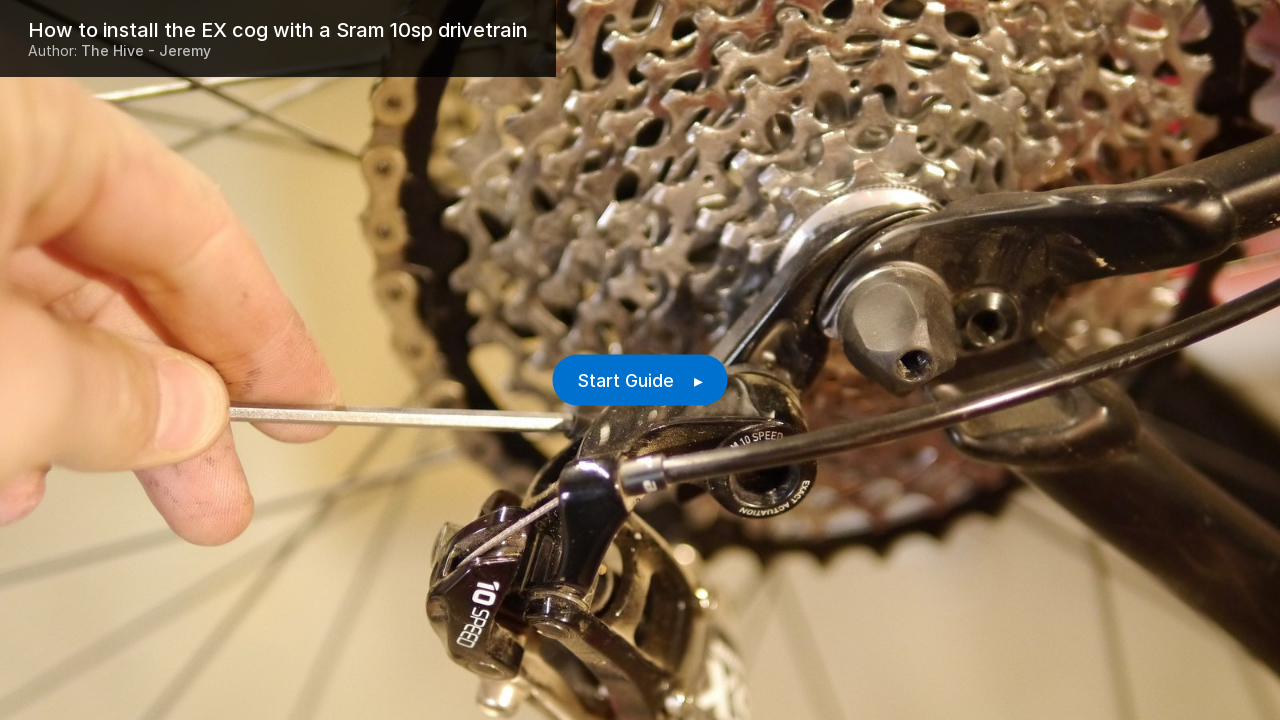

--- FILE ---
content_type: text/html; charset=utf-8
request_url: https://thehive.dozuki.com/Guide/embed/43
body_size: 3442
content:
<!DOCTYPE html>
<html dir="ltr" lang="en" data-site="thehive">
   <head>
         <link rel="preconnect" href="https://d3015z1jd0uox2.cloudfront.net" crossorigin>
   <link rel="preconnect" href="https://fonts.gstatic.com" crossorigin>

   <link rel="preload"
      href="https://d3015z1jd0uox2.cloudfront.net/Assets/translations/en-translations.js?6043"
      as="script"
      importance="high"
         >
   <link rel="preload"
      href="https://d3015z1jd0uox2.cloudfront.net/Assets/scripts/runtime.js.100a613e62f3e58cd1bf.js"
      as="script"
      importance="high"
         >

      <title>How to install the EX cog with a Sram 10sp drivetrain - e*thirteen</title>
      <meta name="viewport" content="initial-scale=1.0, width=device-width">
         <meta name="robots" content="noindex, nofollow, nosnippet, noarchive, noimageindex" />
      
               <meta name="charset" content="utf-8">
      
      
               <link rel="stylesheet" type="text/css" href="https://d3015z1jd0uox2.cloudfront.net/Assets/Guide/ifixit/embed.all-i2q8so3vafAjX9tX5OxLBw.css" >
               <link rel="stylesheet" type="text/css" href="https://d3015z1jd0uox2.cloudfront.net/Assets/Guide/ifixit/Shared-inter-C37JVBAsTuwtbm6q3fT6kg.css" >
      
      

                  <link rel="apple-touch-icon" sizes="57x57" href="https://d3015z1jd0uox2.cloudfront.net/static/icons/dozuki/apple-touch-icon-57x57.png">
<link rel="apple-touch-icon" sizes="60x60" href="https://d3015z1jd0uox2.cloudfront.net/static/icons/dozuki/apple-touch-icon-60x60.png">
<link rel="apple-touch-icon" sizes="72x72" href="https://d3015z1jd0uox2.cloudfront.net/static/icons/dozuki/apple-touch-icon-72x72.png">
<link rel="apple-touch-icon" sizes="76x76" href="https://d3015z1jd0uox2.cloudfront.net/static/icons/dozuki/apple-touch-icon-76x76.png">
<link rel="apple-touch-icon" sizes="114x114" href="https://d3015z1jd0uox2.cloudfront.net/static/icons/dozuki/apple-touch-icon-114x114.png">
<link rel="apple-touch-icon" sizes="120x120" href="https://d3015z1jd0uox2.cloudfront.net/static/icons/dozuki/apple-touch-icon-120x120.png">
<link rel="apple-touch-icon" sizes="144x144" href="https://d3015z1jd0uox2.cloudfront.net/static/icons/dozuki/apple-touch-icon-144x144.png">
<link rel="apple-touch-icon" sizes="152x152" href="https://d3015z1jd0uox2.cloudfront.net/static/icons/dozuki/apple-touch-icon-152x152.png">
<link rel="apple-touch-icon" sizes="180x180" href="https://d3015z1jd0uox2.cloudfront.net/static/icons/dozuki/apple-touch-icon-180x180.png">
<link rel="icon" type="image/png" href="https://d3015z1jd0uox2.cloudfront.net/static/icons/dozuki/favicon-32x32.png" sizes="32x32">
<link rel="icon" type="image/png" href="https://d3015z1jd0uox2.cloudfront.net/static/icons/dozuki/android-chrome-192x192.png" sizes="192x192">
<link rel="icon" type="image/png" href="https://d3015z1jd0uox2.cloudfront.net/static/icons/dozuki/favicon-96x96.png" sizes="96x96">
<link rel="icon" type="image/png" href="https://d3015z1jd0uox2.cloudfront.net/static/icons/dozuki/favicon-16x16.png" sizes="16x16">
<link rel="manifest" href="https://d3015z1jd0uox2.cloudfront.net/static/icons/dozuki/manifest.json">
<link rel="mask-icon" href="https://d3015z1jd0uox2.cloudfront.net/static/icons/dozuki/safari-pinned-tab.svg" color="#5bbad5">
<meta name="apple-mobile-web-app-title" content="e*thirteen">
<meta name="application-name" content="e*thirteen">
<meta name="msapplication-TileColor" content="#ffffff">
<meta name="msapplication-TileImage" content="https://d3015z1jd0uox2.cloudfront.net/static/icons/dozuki/mstile-144x144.png">
<meta name="theme-color" content="#ffffff">
   
               <style>
* {
   box-sizing: border-box;
}

html {
   font-family: Inter, -apple-system, 'Segoe UI', Helvetica, Arial, sans-serif;
   font-weight: 400;
   overflow-wrap: break-word;
   word-wrap: break-word;
}

body {
   margin: 0;
   overflow: hidden;
}

input,
textarea,
button {
   font-family: inherit;
}

button:focus {
   outline: none;
}

button:hover {
   cursor: pointer;
}

section.page {
   position: absolute;
   top: 0;
   bottom: 0;
   left: 0;
   right: 0;
   overflow: scroll;
   -webkit-overflow-scrolling: touch;
}

section.page.title-page {
   overflow: hidden;
}

.title-image {
   width: 100%;
   position: absolute;
}

.title-page > header {
   position: absolute;
   top: 0;
   left: 0;
   padding: 18px 28px 18px 28px;
   background: rgba(0,0,0,0.8);
   color: #FFF;
   margin-right: 50px;
}

@media (max-width: 500px) {
   .title-page > header {
      margin-right: 0;
      width: 100%;
   }
}

.title-page > header > .title {
   font-size: 20px;
   font-weight: 500;
   line-height: 24px;
}

.title-page > header > .title a {
   color: #fff;
}

.title-page .author {
   font-size: 14px;
   color: #bfbfbf;
}

.title-page .author-name {
   font-weight: 500;
}

.title-page .start {
   font-size: 18px;
   font-weight: 500;
   background: #0071ce;
   border-radius: 50px;
   padding: 15px 25px;
   color: white;
   border: none;
   position: absolute;
   top: 50%;
   top: calc(50% + 20px);
   left: 50%;
   transform: translateY(-50%) translateX(-50%);
   white-space: nowrap;
}

.hide-controls .title-page .start {
   display: none;
}

.logo {
   padding: 4px 11px 1px 11px;
   position: fixed;
   bottom: 0;
   left: 0;
   border-radius: 0 4px 0 0;
   background-color: #f0f0f0;
}

</style>

<!--[if lte IE 9]>
<style>   .title-page .start {
      width: 150px;
      margin-left: -75px;
   }
</style>
<![endif]-->
   
            <style type="text/css">
         
   .bullet-1 {
      color: #11161a;
      font-size: 12px;
         position: absolute;
   top: 2px;
   left: 2px;
   }

   .bullet-1::before {
      font-family: icomoon, sans-serif;
      content: '\f111';
   }

   .bullet-2 {
      color: #c1280b;
      font-size: 12px;
         position: absolute;
   top: 2px;
   left: 2px;
   }

   .bullet-2::before {
      font-family: icomoon, sans-serif;
      content: '\f111';
   }

   .bullet-3 {
      color: #ff9024;
      font-size: 12px;
         position: absolute;
   top: 2px;
   left: 2px;
   }

   .bullet-3::before {
      font-family: icomoon, sans-serif;
      content: '\f111';
   }

   .bullet-4 {
      color: #f3e00e;
      font-size: 12px;
         position: absolute;
   top: 2px;
   left: 2px;
   }

   .bullet-4::before {
      font-family: icomoon, sans-serif;
      content: '\f111';
   }

   .bullet-5 {
      color: #16dc81;
      font-size: 12px;
         position: absolute;
   top: 2px;
   left: 2px;
   }

   .bullet-5::before {
      font-family: icomoon, sans-serif;
      content: '\f111';
   }

   .bullet-6 {
      color: #15a1d6;
      font-size: 12px;
         position: absolute;
   top: 2px;
   left: 2px;
   }

   .bullet-6::before {
      font-family: icomoon, sans-serif;
      content: '\f111';
   }

   .bullet-7 {
      color: #2343e8;
      font-size: 12px;
         position: absolute;
   top: 2px;
   left: 2px;
   }

   .bullet-7::before {
      font-family: icomoon, sans-serif;
      content: '\f111';
   }

   .bullet-8 {
      color: #dc54b7;
      font-size: 12px;
         position: absolute;
   top: 2px;
   left: 2px;
   }

   .bullet-8::before {
      font-family: icomoon, sans-serif;
      content: '\f111';
   }

   .bullet-9 {
      color: #c1280b;
      font-size: 16px;
         position: absolute;
   top: 0px;
   left: 0px;
   }

   .bullet-9::before {
      font-family: icomoon, sans-serif;
      content: '\e602';
   }

   .line-bullet-9 {
      color:  #e83d16;
   }

   .bullet-10 {
      color: #666666;
      font-size: 16px;
         position: absolute;
   top: 0px;
   left: 0px;
   }

   .bullet-10::before {
      font-family: icomoon, sans-serif;
      content: '\e601';
   }

   .bullet-11 {
      color: #666666;
      font-size: 16px;
         position: absolute;
   top: 0px;
   left: 0px;
   }

   .bullet-11::before {
      font-family: icomoon, sans-serif;
      content: '\e600';
   }

   .bullet-12 {
      
      font-size: 16px;
         position: absolute;
   top: 0px;
   left: 0px;
   }

   .bullet-13 {
      
      font-size: 16px;
         position: absolute;
   top: 0px;
   left: 0px;
   }

   .bullet-14 {
      
      font-size: 16px;
         position: absolute;
   top: 0px;
   left: 0px;
   }

   .bullet-15 {
      
      font-size: 16px;
         position: absolute;
   top: 0px;
   left: 0px;
   }

   .bullet-16 {
      
      font-size: 16px;
         position: absolute;
   top: 0px;
   left: 0px;
   }

   .bullet-17 {
      
      font-size: 16px;
         position: absolute;
   top: 0px;
   left: 0px;
   }

   .bullet-18 {
      
      font-size: 16px;
         position: absolute;
   top: 0px;
   left: 0px;
   }

   .bullet-19 {
      
      font-size: 16px;
         position: absolute;
   top: 0px;
   left: 0px;
   }

   .bullet-20 {
      
      font-size: 16px;
         position: absolute;
   top: 0px;
   left: 0px;
   }

   .bullet-21 {
      
      font-size: 16px;
         position: absolute;
   top: 0px;
   left: 0px;
   }

   .bullet-22 {
      
      font-size: 16px;
         position: absolute;
   top: 0px;
   left: 0px;
   }

   .bullet-23 {
      
      font-size: 16px;
         position: absolute;
   top: 0px;
   left: 0px;
   }

   .bullet-24 {
      
      font-size: 16px;
         position: absolute;
   top: 0px;
   left: 0px;
   }

   .bullet-25 {
      
      font-size: 16px;
         position: absolute;
   top: 0px;
   left: 0px;
   }
      </style>

            
      <script defer type="text/javascript" src="https://d3015z1jd0uox2.cloudfront.net/Assets/scripts/runtime.js.100a613e62f3e58cd1bf.js"></script>

   <script defer type="text/javascript" src="https://d3015z1jd0uox2.cloudfront.net/Assets/translations/en-translations.js?6043"></script>


   <script defer type="text/javascript" src="https://d3015z1jd0uox2.cloudfront.net/Assets/scripts/shared-constants.js.64019fef3de8eff3bc25.js"></script>
   <script defer type="text/javascript" src="https://d3015z1jd0uox2.cloudfront.net/Assets/scripts/translations.js.8a67e4afbb12d54f4c3d.js"></script>
   <script defer type="text/javascript" src="https://d3015z1jd0uox2.cloudfront.net/Assets/scripts/5747.7c382c68a7043e86b87b.js"></script>
   <script defer type="text/javascript" src="https://d3015z1jd0uox2.cloudfront.net/Assets/scripts/9595.a4be929dcb60864d2c82.js"></script>
   <script defer type="text/javascript" src="https://d3015z1jd0uox2.cloudfront.net/Assets/scripts/embed-all.js.3aeb1a5969055b3482c1.js"></script>
   </head>

   <body>
      
                <section class="page title-page js-title-page">
   <img class="title-image"
        src="https://d3t0tbmlie281e.cloudfront.net/igi/thehive/Uyb1SRuSrY12pyAN.medium"
        sizes="100vw" srcset="https://d3t0tbmlie281e.cloudfront.net/igi/thehive/Uyb1SRuSrY12pyAN.mini 56w,https://d3t0tbmlie281e.cloudfront.net/igi/thehive/Uyb1SRuSrY12pyAN.thumbnail 96w,https://d3t0tbmlie281e.cloudfront.net/igi/thehive/Uyb1SRuSrY12pyAN.140x105 140w,https://d3t0tbmlie281e.cloudfront.net/igi/thehive/Uyb1SRuSrY12pyAN.200x150 200w,https://d3t0tbmlie281e.cloudfront.net/igi/thehive/Uyb1SRuSrY12pyAN.standard 300w,https://d3t0tbmlie281e.cloudfront.net/igi/thehive/Uyb1SRuSrY12pyAN.440x330 440w,https://d3t0tbmlie281e.cloudfront.net/igi/thehive/Uyb1SRuSrY12pyAN.medium 592w,https://d3t0tbmlie281e.cloudfront.net/igi/thehive/Uyb1SRuSrY12pyAN.large 800w,https://d3t0tbmlie281e.cloudfront.net/igi/thehive/Uyb1SRuSrY12pyAN.huge 1600w"        alt="Guide Title">
   <header>
      <span class="title"><a href="/Guide/How+to+install+the+EX+cog+with+a+Sram+10sp+drivetrain/43" target="_parent">How to install the EX cog with a Sram 10sp drivetrain</a></span>
      <div class="author">
         Author: <span class="author-name">The Hive - Jeremy</span>
      </div>
   </header>
   <button class="start js-start">
               Start Guide       &nbsp;&nbsp;&nbsp;▸
   </button>
</section>
<section id="stepsContainer" class="page" style="display:none;"></section>
<section id="stepsContainer-prefetch" class="page" style="display:none;"></section>
      
      
                  
   <!-- Google tag (gtag.js) -->
   <script async src="https://www.googletagmanager.com/gtag/js?id=UA-30506-11"></script>

   <script>
      window.dataLayer = window.dataLayer || [];
      function gtag(){dataLayer.push(arguments);}
      gtag('js', new Date());

                     const configInfo = {
            'dimension1': 'thehive',
            'dimension2': true,
            'dimension3':
               false,
         };
         gtag('config', 'UA-30506-11', configInfo);
      
                     gtag('config', 'UA-37774507-1');
         </script>
                        
      
         <img src="https://ping.dozuki.com/pp/tick.gif?key=thehive%2Fguide_embed%2F43%2Fen" width="1" height="1" alt="" class="hidden" />
      




            <script type='text/javascript'>
   var App = {"videoLooping":false,"langid":"en","api_url":"guides\/43","guideid":43,"guide_revisionid":907,"hideControls":false,"guideViewUrl":"\/Guide\/How+to+install+the+EX+cog+with+a+Sram+10sp+drivetrain\/43","trainingVersion":false,"commentsInDataCapture":true,"toolsLabel":"tools","partsLabel":"parts","deletedStepsInLatestRevision":[],"legacyBulletsConversion":[],"biggestImageUrls":{"TQBSXdDyd6Z3BggN":"https:\/\/d3t0tbmlie281e.cloudfront.net\/igi\/thehive\/TQBSXdDyd6Z3BggN.full","EMFngEfiBu1kgBmi":"https:\/\/d3t0tbmlie281e.cloudfront.net\/igi\/thehive\/EMFngEfiBu1kgBmi.full","6tOkPbejPnRXfDt6":"https:\/\/d3t0tbmlie281e.cloudfront.net\/igi\/thehive\/6tOkPbejPnRXfDt6.full","KMHBlcoptS5mXSrv":"https:\/\/d3t0tbmlie281e.cloudfront.net\/igi\/thehive\/KMHBlcoptS5mXSrv.full","QKO2bDEcRtKrMFPN":"https:\/\/d3t0tbmlie281e.cloudfront.net\/igi\/thehive\/QKO2bDEcRtKrMFPN.full","DJef3KhMoODZgYRG":"https:\/\/d3t0tbmlie281e.cloudfront.net\/igi\/thehive\/DJef3KhMoODZgYRG.full","sDqrfyPXuKkEDvUV":"https:\/\/d3t0tbmlie281e.cloudfront.net\/igi\/thehive\/sDqrfyPXuKkEDvUV.full","Rjy4MFTlo4hKNaNQ":"https:\/\/d3t0tbmlie281e.cloudfront.net\/igi\/thehive\/Rjy4MFTlo4hKNaNQ.full","X4UsDG1YbKIWLgnB":"https:\/\/d3t0tbmlie281e.cloudfront.net\/igi\/thehive\/X4UsDG1YbKIWLgnB.full","H3d5ygIjBPwQCNeD":"https:\/\/d3t0tbmlie281e.cloudfront.net\/igi\/thehive\/H3d5ygIjBPwQCNeD.full","MVXg5cgqBDPyD2Ng":"https:\/\/d3t0tbmlie281e.cloudfront.net\/igi\/thehive\/MVXg5cgqBDPyD2Ng.full","ku5xBlZOdSPISVNc":"https:\/\/d3t0tbmlie281e.cloudfront.net\/igi\/thehive\/ku5xBlZOdSPISVNc.full","5ftlfInaE4khNNaV":"https:\/\/d3t0tbmlie281e.cloudfront.net\/igi\/thehive\/5ftlfInaE4khNNaV.full","PtXeLe3W2E5HRcOq":"https:\/\/d3t0tbmlie281e.cloudfront.net\/igi\/thehive\/PtXeLe3W2E5HRcOq.full","f3hFbHVfd3GJ5yeW":"https:\/\/d3t0tbmlie281e.cloudfront.net\/igi\/thehive\/f3hFbHVfd3GJ5yeW.full","JkfSLqZUGGesODiu":"https:\/\/d3t0tbmlie281e.cloudfront.net\/igi\/thehive\/JkfSLqZUGGesODiu.full","YMbcsg2ZLk2Ipm3E":"https:\/\/d3t0tbmlie281e.cloudfront.net\/igi\/thehive\/YMbcsg2ZLk2Ipm3E.full"},"showTranslatedPlaceholder":false,"FrameModules":[],"isProduction":true,"locale":"en_US","siteName":"thehive","siteTitle":"e*thirteen","useSecureCookies":true,"sameSiteValue":"None","imageSizeWidths":{"mini":56,"thumbnail":96,"140x105":140,"200x150":200,"standard":300,"440x330":440,"medium":592,"large":800,"huge":1600}};
</script>
   </body>
</html>


--- FILE ---
content_type: text/css
request_url: https://d3015z1jd0uox2.cloudfront.net/Assets/Guide/ifixit/embed.all-i2q8so3vafAjX9tX5OxLBw.css
body_size: 6833
content:
/*! File: embed/embed.v4.less */body,html{height:100%}#stepsContainer{background:#fff}@font-face{font-family:icomoon;font-display:swap;src:url('https://d3015z1jd0uox2.cloudfront.net/static/fonts/ifixit/v4.5.0/icomoon.eot?20160111');src:url('https://d3015z1jd0uox2.cloudfront.net/static/fonts/ifixit/v4.5.0/icomoon.eot?20160111#iefix') format('embedded-opentype'),url('https://d3015z1jd0uox2.cloudfront.net/static/fonts/ifixit/v4.5.0/icomoon-gzipped.woff?20210215') format('woff'),url('https://d3015z1jd0uox2.cloudfront.net/static/fonts/ifixit/v4.5.0/icomoon.ttf?20160111') format('truetype'),url('https://d3015z1jd0uox2.cloudfront.net/static/fonts/ifixit/v4.5.0/icomoon.svg?20160111#icomoon') format('svg');font-weight:400;font-style:normal}.fa,.ico-step-icon_caution,.ico-step-icon_note,.ico-step-icon_reminder,[data-icon]:before{font-family:icomoon,sans-serif;speak:none;font-style:normal;font-weight:400;font-variant:normal;text-transform:none;line-height:1;-webkit-font-smoothing:antialiased;-moz-osx-font-smoothing:grayscale}.ico-step-icon_reminder:before{content:'\e600'}.ico-step-icon_note:before{content:'\e601'}.ico-step-icon_caution:before{content:'\e602'}.fa-expand:before{content:'\f065'}.fa-compress:before{content:'\f066'}.fa-arrow-left:before{content:'\f060'}.fa-arrow-right:before{content:'\f061'}.fa-file-pdf-o:before{content:'\f1c1'}.fa-file-word-o:before{content:'\f1c2'}.fa-file-excel-o:before{content:'\f1c3'}.fa-file-powerpoint-o:before{content:'\f1c4'}.fa-file:before{content:'\f15b'}.fa-file-o:before{content:'\f016'}li,p{font-size:18px;line-height:1.14285714}a{color:#0e66e1;text-decoration:none}li,p,td{color:#515861}.oembedContainer{width:100%;padding-bottom:56.25%;position:relative}.oembedContainer iframe{position:absolute;top:0;left:0;width:100%;height:100%}/*! File: embed/embed.v4.steps.less */.step-header{background-color:#2b3134;background-image:linear-gradient(to right,#363c40,#2b3134);background-repeat:repeat-x;display:-ms-flexbox;display:-webkit-flex;display:flex;-ms-align-items:center;-webkit-align-items:center;align-items:center;-ms-flex-align:center;padding:10px 20px;color:#fff;position:fixed;left:0;right:0;z-index:100;-webkit-transition:.3s -webkit-transform;transition:.3s transform}.step-nav-button{display:-ms-inline-flexbox;display:-webkit-inline-flex;display:inline-flex;-ms-align-items:center;-webkit-align-items:center;align-items:center;-ms-flex-align:center;cursor:pointer;font-size:14px;color:#fff;min-width:38px;height:38px;border-radius:4px;background-color:transparent;border:1px solid #696d70;padding:8px 12px}.step-nav-button.comments,.step-nav-button.fullscreen,.step-nav-button.prev{margin-right:14px}.step-nav-button.disabled{opacity:.3;cursor:default}.step-nav-button:hover{border-color:#505356;color:#ddd}.step-nav-button>i{margin-left:8px}.step-header-title{-ms-flex:1;-webkit-flex:1;flex:1;max-width:calc(100% - 150px)}.step-header-title h2{font-size:18px;line-height:22px;font-weight:400;margin:0;padding:3px 0}.step-header-title h2>strong{font-weight:700}.step-header-title .header-title-logo{position:absolute;top:0;left:20px;height:100%;display:-ms-flexbox;display:-webkit-flex;display:flex;-ms-align-items:center;-webkit-align-items:center;align-items:center;-ms-flex-align:center}.step-header-close a h2,.step-header-title a h2{color:#fff;text-decoration:none;overflow:hidden;text-overflow:ellipsis;white-space:nowrap}.step-header-close a h2 .stepTitleTitle,.step-header-title a h2 .stepTitleTitle{margin-left:20px}@media only screen and (max-width:599px){.step-header-close a h2 .stepTitleTitle,.step-header-title a h2 .stepTitleTitle{margin-left:10px}}.step-title{font-weight:400}.step.intro .step-content{-ms-flex-direction:column;-webkit-flex-direction:column;flex-direction:column}.step-content{padding-top:62px;position:relative}@media only screen and (min-width:600px){.step-content{display:-ms-flexbox;display:-webkit-flex;display:flex}}.step-content.step-no-media>.step-text{width:100%;padding-left:20px}.step-content>.media,.step-content>.step-text{position:relative}@media only screen and (min-width:600px){.step-content .step-text{width:50%;padding-left:24px}}.step-content>.media{padding:16px 0 16px 16px;z-index:0}@media only screen and (max-width:599px){.step-content>.media{display:flex;flex-direction:column;justify-content:center;align-items:center}}.step-content>.media>.large img,.step-content>.media>.large video{max-height:65vh}@media only screen and (max-width:599px){.step-content>.media>.large img,.step-content>.media>.large video{display:block;margin-left:auto;margin-right:auto}}.step-content>.media>.thumbnails{margin-top:1%}@media only screen and (min-width:600px){.step-content>.media>.thumbnails{display:-ms-flexbox;display:-webkit-flex;display:flex}}@media only screen and (max-width:599px){.step-content>.media>.thumbnails{width:50%;text-align:center}}.step-content>.media>.thumbnails img{width:31.5%;height:auto;margin-left:1%}@media only screen and (max-width:599px){.step-content>.media>.thumbnails img{width:31.5%}}.step-content>.media>.thumbnails img:first-of-type{margin-left:0}.step-text{z-index:1;padding:18px 18px 18px 0}@media only screen and (max-width:599px){.step-text{margin-left:0;padding:18px}}.step-line{margin:0 0 15px 5px;position:relative;padding-left:28px;font-size:18px;line-height:1.14285714}.step-line.line-icon_caution{color:#e83d16}.indent-0{margin-left:0}.indent-1{margin-left:20px}.indent-2{margin-left:40px}.ico-step-icon_caution{color:#ed1c24;line-height:12px}.large>video{max-width:100%}#stepsContainer{max-height:100vh}#stepsContainer.img-zoomed-in{cursor:default}#stepsContainer.img-zoomed-in .step-nav-button,#stepsContainer.img-zoomed-in [data-zoom=in],#stepsContainer.img-zoomed-in a{cursor:inherit}#stepsContainer.img-zoomed-in .step-header{-webkit-transform:translate(0,-100%);transform:translate(0,-100%)}#stepsContainer.img-zoomed-in .zoom-img-wrapper{z-index:100}#stepsContainer.img-zoomed-in .zoom-img-wrapper::before{opacity:.93}#stepsContainer.img-zoom-closing .zoom-img-wrapper::before{opacity:0}@media only screen and (min-width:600px){#guideStepLength{float:left}#guideDuration,.step-header-close{float:right}#guideDuration{margin-left:50px}}.step-header-close i{vertical-align:middle}.step-header-close h2{font-size:14px;font-weight:400}.zoom-img-wrapper{display:-ms-flexbox;display:-webkit-flex;display:flex;-ms-flex:0 0 0;-webkit-flex:0 0 0;flex:0 0 0;-ms-align-items:center;-webkit-align-items:center;align-items:center;-ms-flex-align:center;position:fixed;z-index:-1;top:0;left:0;width:100%;height:100%;text-align:center}.zoom-img-wrapper::before{content:'';position:absolute;top:0;left:0;width:100%;height:100%;background:#f5f5f5;opacity:0;z-index:-1;-webkit-transition:.3s opacity;transition:.3s opacity}.zoom-img{margin:auto;width:100%}img[data-zoom]{cursor:pointer}img[data-zoom=in]{cursor:-webkit-zoom-in;cursor:zoom-in}img[data-zoom=out]{cursor:-webkit-zoom-out;cursor:zoom-out;width:auto;height:auto;max-width:100%;max-height:100%;max-height:100vh;padding:20px;will-change:transform}img[data-zoom=out].animate-zoom{-webkit-transition:.3s -webkit-transform;transition:.3s transform}img[data-zoom=out].zoom-in{-webkit-transform:none!important;transform:none!important}#guideContainer .step.intro{padding-top:0}#guideContainer .step{overflow:hidden;padding:40px 0;border-bottom:1px solid #e7e7e7}#guideContainer .step-content{padding-top:0}#guideContainer .guide-title{padding:0 20px}#guideContainer .step-title{padding:0 20px}#guideContainer .step-title strong{margin-right:10px}#loginContainer{background:#f4f4f4}.embed-login-wrapper{position:absolute;bottom:0;top:0;width:100%;height:100%;display:-ms-flexbox;display:-webkit-flex;display:flex;-ms-justify-content:center;-webkit-justify-content:center;justify-content:center;-ms-flex-pack:center;-ms-align-items:center;-webkit-align-items:center;align-items:center;-ms-flex-align:center}.embed-login-row{display:block;padding:6px 0;text-align:center}.embed-login-text{cursor:default}.embed-login-title{font-size:24px;font-weight:800;color:#707070;letter-spacing:-.3px}.embed-login-copy{color:#959595;font-size:16px}.embed-login-button{background:#fff;padding:11px 25px;color:#707070;font-weight:600;border:1px solid #d7d7d7;border-radius:4px;display:inline-block;margin-top:25px}.embed-login-button:hover{background:#f7f7f7}@media only screen and (max-width:599px){.hidden-mobile{display:none}}@media only screen and (min-width:600px){.hidden-desktop{display:none}}/*! File: embed/embed.v4.intro.less */#introContentRendered{margin:0 auto;max-width:88%;text-align:left}.intro-title>header{padding:18px 28px 18px 28px;background:rgba(0,0,0,.8);color:#fff}.intro-title>header>.title{font-size:20px;font-weight:500;line-height:24px}.intro-title>header>.title a{color:#fff}.intro-title .author{font-size:14px;color:#bfbfbf}.intro-title .author-name{font-weight:500}.conclusion-text,.intro-text{padding:20px}.intro-documents-list,.intro-parts,.intro-tools{width:50%;float:left;padding:10px 20px}.intro-documents-list h2,.intro-parts h2,.intro-tools h2{font-size:20px;line-height:24px;color:#434343}.intro-documents-list .intro-item,.intro-parts .intro-item,.intro-tools .intro-item{margin-bottom:10px}.intro-documents-list .intro-item a,.intro-parts .intro-item a,.intro-tools .intro-item a{font-size:16px;line-height:1.14285714}.intro-documents-list{width:100%;display:flex;flex-flow:row wrap;align-items:center;justify-content:center}.flag-container{padding:10px 20px;overflow:hidden}.flag-item{background-color:#ffeeea;border-radius:4px;padding:20px}.flag-title{color:#e83d16;font-size:16px;font-weight:700;line-height:19px;margin:0 0 4px}.flag-text{color:#b4614e;font-size:14px;font-weight:400;line-height:18px}.flag-image,.flag-text-container{float:left}.flag-text-container{width:80%}.flag-image{margin-right:20px}.flag-text{margin:0}.button-group{width:100%}.button-group .button-3{width:33%}.button-group .button-2{width:50%}.intro-section-controls{padding:0 48px}@media only screen and (max-width:450px){.intro-section-controls{padding:0 20px}}.intro-section-controls .intro-section-button{font-size:18px}@media only screen and (max-width:375px){.intro-section-controls .intro-section-button{font-size:14px}}.number-bubble{position:absolute;padding:4px 9px;margin-left:9px;top:18px;font-size:12px;font-weight:700;text-align:center;border-radius:7px;background-color:#e8f4ff;color:#0e66e1;z-index:1;visibility:visible}@media only screen and (max-width:599px){.number-bubble{visibility:hidden}}.intro-section-button.active .number-bubble{background-color:rgba(255,255,255,.2);color:#dfdfdf}a.button.intro-section-button{padding:21.5px 0;font-weight:700}a.button.intro-section-button.active{background-color:#24272a;border-color:#24272a;color:#fff}.guide-intro-text{font-style:normal;font-weight:400;line-height:24px;font-size:16px;text-align:center}#introRendered>video{width:100%;height:100%}#introContent{padding:40px 48px 48px 48px}.intro-content p{text-align:center}#guideTitle{padding-bottom:9px}#guideTitle h1{margin-bottom:0;font-weight:700;line-height:normal;font-size:36px;color:#4a4a4a}#guideDetails{height:50px;margin:0 auto;padding-bottom:75px}#guideDetails h3{height:20px;line-height:normal;font-weight:400;font-size:16px;color:#4a4a4a}.doc-icon-wrapper{background:#f7f7f7;padding:32px 45px;border-radius:10px 10px 0 0}.doc-icon-inner{border-radius:15px}.doc-icon-inner.pdf{background:rgba(232,48,22,.05)}.doc-icon-inner.xls{background:rgba(111,179,64,.05)}.doc-icon-inner.doc{background:rgba(64,64,179,.05)}.doc-icon-inner.ppt{background:rgba(50,50,50,.05)}.doc-icon{font-size:42px;line-height:80px;margin-left:8px}.doc-text{bottom:0;padding:3px}.intro-item.part-or-tool{width:174px;min-height:200px;background:#fff;color:#24272a;border:solid 1px #eee;border-radius:10px;margin:13px;text-align:center;font-size:18px;line-height:1.14285714}.doc-icon-inner:hover{background:0 0}.fa-file-pdf-o{color:#e83016}.fa-file-word-o{color:#3f56ff}.fa-file-excel-o{color:#6fb340}.featured-document-container{width:100%;height:300px;background:no-repeat center;-webkit-filter:blur(4px) grayscale(100%);filter:blur(5px) grayscale(100%)}.featured-document-container-wrapper{overflow:hidden;border-radius:5px}.featured-document-button{top:-170px;padding:13px 26px!important;width:180px;text-align:left!important}.view-button-text{position:relative;top:3px}.view-button-icon{float:right}.view-button-icon .svg-icon{color:#fff!important}.hidden{display:none}.text-center{text-align:center}.no-height{height:0}.spacer{height:30px}.overlay{background:#eee;opacity:.8;width:100%;height:100%}.intro-video{background-color:#e7e7e7}/*! File: Shared/clearfix.less */.clearer{clear:both;height:0;padding:0;margin:0;line-height:0;font-size:0}.clearfix:after,.clearfix:before{display:table;content:'';line-height:0}.clearfix:after{clear:both}/*! File: Shared/buttons.less */.button[role=button],a.button,button.button,input.button,span.button{position:relative;cursor:pointer;display:inline-block;padding:8px 16px 9px;background-color:#fff;border-radius:4px;border:1px solid #d9d9d9;color:#11161a;font-size:14px;text-align:center;transition:border-color .1s,background-color .1s;-webkit-appearance:none}.button[role=button],.button[role=button]:active,.button[role=button]:hover,.button[role=button]:visited,a.button,a.button:active,a.button:hover,a.button:visited,button.button,button.button:active,button.button:hover,button.button:visited,input.button,input.button:active,input.button:hover,input.button:visited,span.button,span.button:active,span.button:hover,span.button:visited{text-decoration:none}.button[role=button].hover,.button[role=button]:hover,a.button.hover,a.button:hover,button.button.hover,button.button:hover,input.button.hover,input.button:hover,span.button.hover,span.button:hover{background-color:#e7e7e7;background-image:none}.button[role=button].hover .fa,.button[role=button]:hover .fa,a.button.hover .fa,a.button:hover .fa,button.button.hover .fa,button.button:hover .fa,input.button.hover .fa,input.button:hover .fa,span.button.hover .fa,span.button:hover .fa{opacity:1}.button[role=button].active,.button[role=button]:active,a.button.active,a.button:active,button.button.active,button.button:active,input.button.active,input.button:active,span.button.active,span.button:active{background-color:#d9d9d9;background-image:none}.button[role=button].button-disabled,.button[role=button][aria-disabled],.button[role=button][disabled],a.button.button-disabled,a.button[aria-disabled],a.button[disabled],button.button.button-disabled,button.button[aria-disabled],button.button[disabled],input.button.button-disabled,input.button[aria-disabled],input.button[disabled],span.button.button-disabled,span.button[aria-disabled],span.button[disabled]{cursor:not-allowed;background:#fff;background-image:none;border-color:#f5f5f5;color:#d9d9d9}.button[role=button].button-disabled i,.button[role=button][aria-disabled] i,.button[role=button][disabled] i,a.button.button-disabled i,a.button[aria-disabled] i,a.button[disabled] i,button.button.button-disabled i,button.button[aria-disabled] i,button.button[disabled] i,input.button.button-disabled i,input.button[aria-disabled] i,input.button[disabled] i,span.button.button-disabled i,span.button[aria-disabled] i,span.button[disabled] i{opacity:.5}.button[role=button].button-disabled.active,.button[role=button].button-disabled:active,.button[role=button][aria-disabled].active,.button[role=button][aria-disabled]:active,.button[role=button][disabled].active,.button[role=button][disabled]:active,a.button.button-disabled.active,a.button.button-disabled:active,a.button[aria-disabled].active,a.button[aria-disabled]:active,a.button[disabled].active,a.button[disabled]:active,button.button.button-disabled.active,button.button.button-disabled:active,button.button[aria-disabled].active,button.button[aria-disabled]:active,button.button[disabled].active,button.button[disabled]:active,input.button.button-disabled.active,input.button.button-disabled:active,input.button[aria-disabled].active,input.button[aria-disabled]:active,input.button[disabled].active,input.button[disabled]:active,span.button.button-disabled.active,span.button.button-disabled:active,span.button[aria-disabled].active,span.button[aria-disabled]:active,span.button[disabled].active,span.button[disabled]:active{color:#d9d9d9;background-color:#fff;border-color:#f5f5f5}.button[role=button].button-disabled.hover,.button[role=button].button-disabled:hover,.button[role=button][aria-disabled].hover,.button[role=button][aria-disabled]:hover,.button[role=button][disabled].hover,.button[role=button][disabled]:hover,a.button.button-disabled.hover,a.button.button-disabled:hover,a.button[aria-disabled].hover,a.button[aria-disabled]:hover,a.button[disabled].hover,a.button[disabled]:hover,button.button.button-disabled.hover,button.button.button-disabled:hover,button.button[aria-disabled].hover,button.button[aria-disabled]:hover,button.button[disabled].hover,button.button[disabled]:hover,input.button.button-disabled.hover,input.button.button-disabled:hover,input.button[aria-disabled].hover,input.button[aria-disabled]:hover,input.button[disabled].hover,input.button[disabled]:hover,span.button.button-disabled.hover,span.button.button-disabled:hover,span.button[aria-disabled].hover,span.button[aria-disabled]:hover,span.button[disabled].hover,span.button[disabled]:hover{background-color:#fff;background-image:none}.button[role=button].button-transparent,a.button.button-transparent,button.button.button-transparent,input.button.button-transparent,span.button.button-transparent{background-color:rgba(255,255,255,.1)}.button[role=button].button-white,a.button.button-white,button.button.button-white,input.button.button-white,span.button.button-white{color:#fff;border-color:#fff;background-color:transparent;font-weight:600}.button[role=button].button-white.hover,.button[role=button].button-white:hover,a.button.button-white.hover,a.button.button-white:hover,button.button.button-white.hover,button.button.button-white:hover,input.button.button-white.hover,input.button.button-white:hover,span.button.button-white.hover,span.button.button-white:hover{background-color:#fff;color:#0e66e1}.button[role=button].button-white.button-disabled,.button[role=button].button-white[aria-disabled],.button[role=button].button-white[disabled],a.button.button-white.button-disabled,a.button.button-white[aria-disabled],a.button.button-white[disabled],button.button.button-white.button-disabled,button.button.button-white[aria-disabled],button.button.button-white[disabled],input.button.button-white.button-disabled,input.button.button-white[aria-disabled],input.button.button-white[disabled],span.button.button-white.button-disabled,span.button.button-white[aria-disabled],span.button.button-white[disabled]{color:#d9d9d9;border-color:#d9d9d9}.button[role=button].button-white.button-disabled.hover,.button[role=button].button-white.button-disabled:hover,.button[role=button].button-white[aria-disabled].hover,.button[role=button].button-white[aria-disabled]:hover,.button[role=button].button-white[disabled].hover,.button[role=button].button-white[disabled]:hover,a.button.button-white.button-disabled.hover,a.button.button-white.button-disabled:hover,a.button.button-white[aria-disabled].hover,a.button.button-white[aria-disabled]:hover,a.button.button-white[disabled].hover,a.button.button-white[disabled]:hover,button.button.button-white.button-disabled.hover,button.button.button-white.button-disabled:hover,button.button.button-white[aria-disabled].hover,button.button.button-white[aria-disabled]:hover,button.button.button-white[disabled].hover,button.button.button-white[disabled]:hover,input.button.button-white.button-disabled.hover,input.button.button-white.button-disabled:hover,input.button.button-white[aria-disabled].hover,input.button.button-white[aria-disabled]:hover,input.button.button-white[disabled].hover,input.button.button-white[disabled]:hover,span.button.button-white.button-disabled.hover,span.button.button-white.button-disabled:hover,span.button.button-white[aria-disabled].hover,span.button.button-white[aria-disabled]:hover,span.button.button-white[disabled].hover,span.button.button-white[disabled]:hover{background-color:transparent;color:#d9d9d9}.button[role=button].button-danger,a.button.button-danger,button.button.button-danger,input.button.button-danger,span.button.button-danger{color:#fff;border-color:#e82421;background-color:#e82421}.button[role=button].button-danger.active,.button[role=button].button-danger:active,a.button.button-danger.active,a.button.button-danger:active,button.button.button-danger.active,button.button.button-danger:active,input.button.button-danger.active,input.button.button-danger:active,span.button.button-danger.active,span.button.button-danger:active{background-color:#d91916}.button[role=button].button-danger.hover,.button[role=button].button-danger:hover,a.button.button-danger.hover,a.button.button-danger:hover,button.button.button-danger.hover,button.button.button-danger:hover,input.button.button-danger.hover,input.button.button-danger:hover,span.button.button-danger.hover,span.button.button-danger:hover{background-color:#e21a17;background-image:none}.button[role=button].button-action,a.button.button-action,button.button.button-action,input.button.button-action,span.button.button-action{color:#0e66e1;border-color:#5899f3;background-color:#ddebfd}.button[role=button].button-action.active,.button[role=button].button-action:active,a.button.button-action.active,a.button.button-action:active,button.button.button-action.active,button.button.button-action:active,input.button.button-action.active,input.button.button-action:active,span.button.button-action.active,span.button.button-action:active{background-color:#c5ddfc}.button[role=button].button-action.hover,.button[role=button].button-action:hover,a.button.button-action.hover,a.button.button-action:hover,button.button.button-action.hover,button.button.button-action:hover,input.button.button-action.hover,input.button.button-action:hover,span.button.button-action.hover,span.button.button-action:hover{background-color:#cfe2fc}.button[role=button].button-action-solid,a.button.button-action-solid,button.button.button-action-solid,input.button.button-action-solid,span.button.button-action-solid{color:#fff;background-color:#0e66e1;border-color:#0e66e1}.button[role=button].button-action-solid.active,.button[role=button].button-action-solid:active,a.button.button-action-solid.active,a.button.button-action-solid:active,button.button.button-action-solid.active,button.button.button-action-solid:active,input.button.button-action-solid.active,input.button.button-action-solid:active,span.button.button-action-solid.active,span.button.button-action-solid:active{background-color:#0d5bc9;border-color:#0d5bc9}.button[role=button].button-action-solid.hover,.button[role=button].button-action-solid:hover,a.button.button-action-solid.hover,a.button.button-action-solid:hover,button.button.button-action-solid.hover,button.button.button-action-solid:hover,input.button.button-action-solid.hover,input.button.button-action-solid:hover,span.button.button-action-solid.hover,span.button.button-action-solid:hover{background-color:#0d5fd3;border-color:#0d5fd3}.button[role=button].button-action-solid.button-disabled,.button[role=button].button-action-solid[aria-disabled],.button[role=button].button-action-solid[disabled],a.button.button-action-solid.button-disabled,a.button.button-action-solid[aria-disabled],a.button.button-action-solid[disabled],button.button.button-action-solid.button-disabled,button.button.button-action-solid[aria-disabled],button.button.button-action-solid[disabled],input.button.button-action-solid.button-disabled,input.button.button-action-solid[aria-disabled],input.button.button-action-solid[disabled],span.button.button-action-solid.button-disabled,span.button.button-action-solid[aria-disabled],span.button.button-action-solid[disabled]{background-color:#bfbfbf;border-color:transparent;color:#fff}.button[role=button].button-checked,a.button.button-checked,button.button.button-checked,input.button.button-checked,span.button.button-checked{color:#0e66e1;background-color:#f3f7fe;border-color:#abc9f5}.button[role=button].button-checked:before,a.button.button-checked:before,button.button.button-checked:before,input.button.button-checked:before,span.button.button-checked:before{font-family:icomoon,sans-serif;content:'\f00c';margin-right:12px}.button[role=button].button-link,a.button.button-link,button.button.button-link,input.button.button-link,span.button.button-link{padding:12px 24px;background-color:transparent;background-image:none;box-shadow:none;border-radius:0;border:0}.button[role=button].button-link.button-action,a.button.button-link.button-action,button.button.button-link.button-action,input.button.button-link.button-action,span.button.button-link.button-action{color:#0e66e1}.button[role=button].button-link.active,.button[role=button].button-link.hover,.button[role=button].button-link:active,.button[role=button].button-link:hover,a.button.button-link.active,a.button.button-link.hover,a.button.button-link:active,a.button.button-link:hover,button.button.button-link.active,button.button.button-link.hover,button.button.button-link:active,button.button.button-link:hover,input.button.button-link.active,input.button.button-link.hover,input.button.button-link:active,input.button.button-link:hover,span.button.button-link.active,span.button.button-link.hover,span.button.button-link:active,span.button.button-link:hover{background-color:transparent}.button[role=button].button-link.button-danger,a.button.button-link.button-danger,button.button.button-link.button-danger,input.button.button-link.button-danger,span.button.button-link.button-danger{color:#e82421}.button[role=button].button-link.button-danger:hover,a.button.button-link.button-danger:hover,button.button.button-link.button-danger:hover,input.button.button-link.button-danger:hover,span.button.button-link.button-danger:hover{color:#c21714}.button[role=button].button-fpa,a.button.button-fpa,button.button.button-fpa,input.button.button-fpa,span.button.button-fpa{background-color:inherit}.button[role=button].button-transparent,a.button.button-transparent,button.button.button-transparent,input.button.button-transparent,span.button.button-transparent{background-color:transparent}.button[role=button].button-large,a.button.button-large,button.button.button-large,input.button.button-large,span.button.button-large{padding:11px 25px 12px}.button[role=button].button-large.button-action-solid,a.button.button-large.button-action-solid,button.button.button-large.button-action-solid,input.button.button-large.button-action-solid,span.button.button-large.button-action-solid{font-weight:600}.button[role=button].button-medium,a.button.button-medium,button.button.button-medium,input.button.button-medium,span.button.button-medium{padding:6px 12px 7px}.button[role=button].button-small,a.button.button-small,button.button.button-small,input.button.button-small,span.button.button-small{padding:5px 10px;font-size:13px}.button[role=button].button-link-mini,a.button.button-link-mini,button.button.button-link-mini,input.button.button-link-mini,span.button.button-link-mini{font-size:13px}.button[role=button].button-delete,a.button.button-delete,button.button.button-delete,input.button.button-delete,span.button.button-delete{color:#e82421;border-color:#fcdede}.button[role=button].button-delete:hover,a.button.button-delete:hover,button.button.button-delete:hover,input.button.button-delete:hover,span.button.button-delete:hover{background-color:#fef4f4;border-color:#f9c8c8}.button[role=button].button-delete .fa,a.button.button-delete .fa,button.button.button-delete .fa,input.button.button-delete .fa,span.button.button-delete .fa{color:#e82421}.button[role=button] .fa,a.button .fa,button.button .fa,input.button .fa,span.button .fa{font-size:14px;margin-right:8px;position:relative;top:1px;opacity:.5;transition:opacity .2s}.button[role=button] span+.fa,a.button span+.fa,button.button span+.fa,input.button span+.fa,span.button span+.fa{margin-left:8px;margin-right:0}.button[role=button] .svg-icon,a.button .svg-icon,button.button .svg-icon,input.button .svg-icon,span.button .svg-icon{margin:0;display:inline-block;vertical-align:text-bottom;color:#677079}.button+.button{margin-left:8px}.nav-buttons .button{font-size:14px}.nav-buttons .button-action{-webkit-font-smoothing:subpixel-antialiased!important;-moz-osx-font-smoothing:grayscale!important}.button-group{position:relative;display:inline-block;vertical-align:middle;white-space:nowrap}.button-group>.button{border-radius:0;padding:8px 16px 9px;border-color:#e7e7e7;color:#515861}.button-group>.button+.button{margin-left:-4px}.button-group>.button:first-child{border-left:1px solid #e7e7e7;border-top-left-radius:4px;border-bottom-left-radius:4px}.button-group>.button:first-child[disabled]{border-color:#f5f5f5}.button-group>.button:last-child{border-right:1px solid #e7e7e7;border-top-right-radius:4px;border-bottom-right-radius:4px}.button-group>.button:last-child.button-disabled,.button-group>.button:last-child[aria-disabled],.button-group>.button:last-child[disabled]{border-color:#f5f5f5}.button-group>.button:focus{z-index:1}.button-group>.button.active{background-color:#0e66e1;border-color:#0e66e1;color:#fff}.button-group>.button.active+.button{border-left-color:#0e66e1}.button-group .patrolButton{color:#fff;top:-3px}.button-group .buttonAccept.patrolButton{background-color:#95c879;border-color:#77bb52;text-shadow:0 1px 1px #77b166}.button-group .buttonAccept.patrolButton:hover{background-color:#77bb52}.button-group .buttonDeny.patrolButton{background-color:#e97462;border-color:#e74e36;text-shadow:0 1px 1px #e74e36}.button-group .buttonDeny.patrolButton:hover{background-color:#e74e36}.button-group .buttonEdit.patrolButton{background-color:#677079;border-color:#515861;text-shadow:0 1px 1px #515861}.button-group .buttonEdit.patrolButton:hover{background-color:#515861}.button-group+.button-group{margin-left:5px}.cartIconButton{float:right}.cartIconButton i{float:right;font-size:24px;margin-top:-4px;padding-left:5px;color:#f8b620}.cartIconButton p{float:left;line-height:16px;font-size:16px;margin:0;color:#677079}.cartIconButton:hover p{color:#515861;text-decoration:underline}.cartIconButton:hover i{color:#f7ae08}.button-nav{list-style-type:none;padding:0;margin:0}.button-nav:after,.button-nav:before{display:table;content:'';line-height:0}.button-nav:after{clear:both}@media only screen and (max-width:599px){.button-nav.button-nav-horizontal{border:1px solid #e7e7e7;border-radius:4px}}.button-nav.button-nav-horizontal .button-nav-item{float:left;display:inline-block;margin-right:10px;margin-bottom:10px;position:relative}.button-nav.button-nav-horizontal .button-nav-item .button-count{display:block;position:absolute;color:#fff;top:-8px;right:-10px;background-color:#0e66e1;border-radius:20px;padding:2px 7px 2px 6px;font-weight:700;font-size:12px;z-index:2}@media only screen and (max-width:599px){.button-nav.button-nav-horizontal .button-nav-item{display:block;width:100%;margin:0}}@media only screen and (max-width:599px){.button-nav.button-nav-horizontal .button-nav-item:last-of-type .button{border-bottom:none}}@media only screen and (max-width:599px){.button-nav.button-nav-horizontal i{position:absolute;left:20px;top:15px}}.button-nav .button{padding:8px 15px 8px 12px;font-size:13px}.button-nav .button .fa-heart{color:#ee5f5d}.button-nav .button:hover{border-color:#d9d9d9}.button-nav .button.active,.button-nav .button:active{background-color:#fff}@media only screen and (max-width:599px){.button-nav .button{display:block;width:100%;border:0;border-radius:0;border-bottom:1px solid #e7e7e7;padding:13px 17px}}.button-dropdown-list{position:absolute;background-color:#fff;list-style-type:none;border-radius:4px;padding:4px 0;margin:0;box-shadow:0 2px 4px 0 rgba(0,0,0,.5)}.button-dropdown-list>li{text-align:left;font-size:14px;line-height:14px;color:#11161a;padding:5px 14px}.button-dropdown-list>li:hover{background-color:#f4f4f4}.button-dropdown-list>li a{text-decoration:none;color:#11161a}.button-dropdown-list>li .fa{margin-right:10px;color:#aaa;width:14px;text-align:center}/*! File: Shared/highlight_text.less */.highlight-text{display:inline-block;margin:0;padding:0 6px;height:21px;line-height:21px;border-radius:2px;font-size:12px;font-weight:700;letter-spacing:.5px;text-align:center;text-transform:uppercase;color:#0e66e1;background-color:rgba(191,220,243,.5)}.highlight-text.highlight-blue{color:#0e66e1;background-color:rgba(191,220,243,.5)}.highlight-text.highlight-gray{color:#515861;background-color:#f4f4f4}.highlight-text.highlight-transparent-blue{color:#0e66e1;background-color:rgba(0,113,206,.05)}.highlight-text.highlight-light-gray{color:#919191;background-color:#f4f4f4}.highlight-text.highlight-red{color:#e82421;background-color:#fde9e9}.highlight-text.highlight-green{color:#35d478;background-color:#ebfbf2}.highlight-text.highlight-yellow{color:#775404;background-color:#fef0d2}.highlight-text.highlight-tiny{height:auto;line-height:inherit;padding:1px 6px;font-size:10px;vertical-align:text-top}.highlight-text.highlight-small{height:auto;line-height:inherit;padding:0 4px;letter-spacing:0;margin:0 3px}.highlight-text.highlight-large{height:25px;line-height:25px;padding:0 10px;letter-spacing:1px}.highlight-text.highlight-huge{height:30px;line-height:30px;font-weight:900;font-size:14px;padding:0 10px;letter-spacing:0;border-radius:4px}/*! File: Shared/video.less */.videoBox{position:relative;width:auto!important;overflow:hidden;max-width:100%;height:0;padding-bottom:56.25%}.videoBox .resolution-switch{position:absolute;left:8px;top:8px;display:none}.videoBox:hover .resolution-switch{display:block}.videoBox .resolution-button{cursor:pointer;padding:4px 8px;border:none;color:#fff;background:#17191c;opacity:.4;border-radius:4px}.videoBox .resolution-button:hover{display:inline-block}.videoBox .resolution-button:first-of-type{border-top-right-radius:0;border-bottom-right-radius:0}.videoBox .resolution-button:last-of-type{border-top-left-radius:0;border-bottom-left-radius:0}.videoBox .resolution-button.selected{opacity:1}.videoBox iframe,.videoBox video{position:absolute;top:0;left:0;width:100%;height:100%}.videoFrame{max-width:100%}@media only screen and (max-width:599px){.videoFrame{width:auto!important}}@media only screen and (max-width:1000px){.old-guide-view iframe,.old-guide-view video{position:relative}}.play-btn{width:68px;height:48px;position:absolute;cursor:pointer;transform:translate3d(-50%,-50%,0);top:50%;left:50%;background-color:transparent;background-image:url('data:image/svg+xml;utf8,<svg xmlns="http://www.w3.org/2000/svg" version="1.1" viewBox="0 0 68 48"><path fill="%23f00" fill-opacity="0.8" d="M66.52,7.74c-0.78-2.93-2.49-5.41-5.42-6.19C55.79,.13,34,0,34,0S12.21,.13,6.9,1.55 C3.97,2.33,2.27,4.81,1.48,7.74C0.06,13.05,0,24,0,24s0.06,10.95,1.48,16.26c0.78,2.93,2.49,5.41,5.42,6.19 C12.21,47.87,34,48,34,48s21.79-0.13,27.1-1.55c2.93-0.78,4.64-3.26,5.42-6.19C67.94,34.95,68,24,68,24S67.94,13.05,66.52,7.74z"></path><path d="M 45,24 27,14 27,34" fill="%23fff"></path></svg>');filter:grayscale(100%);transition:filter .1s cubic-bezier(0, 0, .2, 1);border:none;opacity:1}.play-btn:hover{filter:grayscale(0%)!important}.youtube-player{position:absolute;top:0;left:0;width:100%;height:100%;border:none;background-size:cover;background-position:center}

--- FILE ---
content_type: application/javascript
request_url: https://d3015z1jd0uox2.cloudfront.net/Assets/scripts/9595.a4be929dcb60864d2c82.js
body_size: 4895
content:
(self.webpackChunk=self.webpackChunk||[]).push([[9595],{99595:()=>{var n;window.embedHbsTemplates=(n={EMBED_V4_CONCLUSION_HBS:Template.get('<div class="step{{#if isSingle }} intro{{/if}}">\n   {{#if isSingle}}\n    \n<header class="step-header clearfix">\n   <div class="step-header-title">\n      <h2 class="number">\n         {{#if pageTitle}}\n            <strong>{{pageTitle}}</strong>\n         {{/if}}\n         {{#if ifixitLogo}}\n            <span class="header-title-logo">\n               <img width="118" height="36"\n                src="https://d3015z1jd0uox2.cloudfront.net/static/images/embedv4/ifixit1x.png"\n                srcset="https://d3015z1jd0uox2.cloudfront.net/static/images/embedv4/ifixit1x.png 1x,\n                        https://d3015z1jd0uox2.cloudfront.net/static/images/embedv4/ifixit2x.png 2x">\n            </span>\n         {{/if}}\n         {{#if dozukiLogo}}\n            <span class="header-title-logo">\n               <img width="154" height="20"\n                src="https://d3015z1jd0uox2.cloudfront.net/static/images/embedv4/dozuki-logo1x.png"\n                srcset="https://d3015z1jd0uox2.cloudfront.net/static/images/embedv4/dozuki-logo1x.png 1x,\n                        https://d3015z1jd0uox2.cloudfront.net/static/images/embedv4/dozuki-logo2x.png 2x">\n            </span>\n         {{/if}}\n      </h2>\n   </div>\n\n   {{#if isOperatorView}}\n      <div class="step-header-nav">\n         <button class="step-nav-button js-header-button fullscreen js-operator-fullscreen">\n            {{_js \'Fullscreen\'}} <i class="fa fa-expand " ></i>         </button>\n         {{#if commentsInDataCapture}}\n         <button\n            id="dc-header-comments-button"\n            data-feature-id="open-dc-comments-modal-header"\n            class="step-nav-button js-header-button comments js-comments {{#if commentsDisabled}}disabled{{/if}}">\n            {{_js \'Comments\'}} <i class="fa fa-expand " ></i>         </button>\n         {{/if}}\n      </div>\n      <div class="step-header-close">\n         <a href="{{exitUrl}}" class="step-nav-button no-blank" target="_parent">\n            <span class="hidden-desktop">{{_js \'Exit\'}}</span>\n            <span class="hidden-mobile">{{_js \'Exit Operator View\'}}</span>\n            <i  class="svg-icon"   style="width: 18px; height: 18px;"><svg xmlns="http://www.w3.org/2000/svg" viewBox="0 0 24 24" fill="none" stroke="currentColor" stroke-width="2" stroke-linecap="round" stroke-linejoin="round">\n    <line x1="18" y1="6" x2="6" y2="18"/>\n    <line x1="6" y1="6" x2="18" y2="18"/>\n</svg></i>         </a>\n      </div>\n   {{else}}\n      <div class="step-header-nav">\n         <button class="step-nav-button js-header-button fullscreen js-fullscreen"><i class="fa fa-expand " ></i></button>\n         <button class="step-nav-button js-header-button js-nav-button prev js-prev"><i class="fa fa-arrow-left " ></i></button>\n         <button class="step-nav-button js-header-button js-nav-button next js-next"><i class="fa fa-arrow-right " ></i></button>\n      </div>\n   {{/if}}\n</header>\n   {{/if}}\n   <section class="step-content">\n      <div class="conclusion-text">\n         {{#if hasQuizButton}}\n         <div style="display:flex; align-items:center;" id="quizButton">\n            <div style="flex-grow: 12;">\n               <p style="font-weight: bold;">Quiz</p>\n               <p>You must pass this quiz to move to the next stage.</p>\n            </div>\n\n            <div>\n               <a href="{{quizUrl}}" class="button button-action-solid">\n                  {{#if hasOpenQuizSession}}\n                     Resume Quiz                  {{else}}\n                     Take Quiz                  {{/if}}\n               </a>\n            </div>\n         </div>\n         {{else}}\n            {{{conclusion_rendered}}}\n         {{/if}}\n      </div>\n   </section>\n   {{#if isSingle}}\n    \n<div class="logo js-hide-ifixit">\n   <a href="{{url}}" target="_blank"><img src="https://d3015z1jd0uox2.cloudfront.net/static/images/embedv4/ifixit-logo.png"></a>\n</div>\n   {{/if}}\n</div>\n'),EMBED_V4_INTRO_HBS:Template.get('<div class="step intro">\n   {{#if isSingle}}\n    \n<header class="step-header clearfix">\n   <div class="step-header-title">\n      <h2 class="number">\n         {{#if pageTitle}}\n            <strong>{{pageTitle}}</strong>\n         {{/if}}\n         {{#if ifixitLogo}}\n            <span class="header-title-logo">\n               <img width="118" height="36"\n                src="https://d3015z1jd0uox2.cloudfront.net/static/images/embedv4/ifixit1x.png"\n                srcset="https://d3015z1jd0uox2.cloudfront.net/static/images/embedv4/ifixit1x.png 1x,\n                        https://d3015z1jd0uox2.cloudfront.net/static/images/embedv4/ifixit2x.png 2x">\n            </span>\n         {{/if}}\n         {{#if dozukiLogo}}\n            <span class="header-title-logo">\n               <img width="154" height="20"\n                src="https://d3015z1jd0uox2.cloudfront.net/static/images/embedv4/dozuki-logo1x.png"\n                srcset="https://d3015z1jd0uox2.cloudfront.net/static/images/embedv4/dozuki-logo1x.png 1x,\n                        https://d3015z1jd0uox2.cloudfront.net/static/images/embedv4/dozuki-logo2x.png 2x">\n            </span>\n         {{/if}}\n      </h2>\n   </div>\n\n   {{#if isOperatorView}}\n      <div class="step-header-nav">\n         <button class="step-nav-button js-header-button fullscreen js-operator-fullscreen">\n            {{_js \'Fullscreen\'}} <i class="fa fa-expand " ></i>         </button>\n         {{#if commentsInDataCapture}}\n         <button\n            id="dc-header-comments-button"\n            data-feature-id="open-dc-comments-modal-header"\n            class="step-nav-button js-header-button comments js-comments {{#if commentsDisabled}}disabled{{/if}}">\n            {{_js \'Comments\'}} <i class="fa fa-expand " ></i>         </button>\n         {{/if}}\n      </div>\n      <div class="step-header-close">\n         <a href="{{exitUrl}}" class="step-nav-button no-blank" target="_parent">\n            <span class="hidden-desktop">{{_js \'Exit\'}}</span>\n            <span class="hidden-mobile">{{_js \'Exit Operator View\'}}</span>\n            <i  class="svg-icon"   style="width: 18px; height: 18px;"><svg xmlns="http://www.w3.org/2000/svg" viewBox="0 0 24 24" fill="none" stroke="currentColor" stroke-width="2" stroke-linecap="round" stroke-linejoin="round">\n    <line x1="18" y1="6" x2="6" y2="18"/>\n    <line x1="6" y1="6" x2="18" y2="18"/>\n</svg></i>         </a>\n      </div>\n   {{else}}\n      <div class="step-header-nav">\n         <button class="step-nav-button js-header-button fullscreen js-fullscreen"><i class="fa fa-expand " ></i></button>\n         <button class="step-nav-button js-header-button js-nav-button prev js-prev"><i class="fa fa-arrow-left " ></i></button>\n         <button class="step-nav-button js-header-button js-nav-button next js-next"><i class="fa fa-arrow-right " ></i></button>\n      </div>\n   {{/if}}\n</header>\n   {{/if}}\n   <section class="step-content">\n      {{#unless isSingle}}\n         <div class="intro-title">\n            <header>\n               <span class="title"><a href="{{url}}" target="_parent">{{title}}</a></span>\n               <div class="author"> {{_js \'Author\'}}: <span class="author-name">{{author.username}}</span></div>\n            </header>\n         </div>\n      {{/unless}}\n      {{#if isDangerous}}\n         <div class="flag-container">\n            <div class="flag-item">\n               <div class="flag-image">\n                  <img src="[data-uri]">\n               </div>\n               <div class="flag-text-container">\n                  <h3 class="flag-title">{{dangerousFlag.title}}</h3>\n                  <p class="flag-text">{{dangerousFlag.text}}</p>\n               </div>\n               <div class="clearfix"></div>\n            </div>\n         </div>\n      {{/if}}\n\n      <div id="guideTitle" class="guide-intro-text">\n         <h1> {{title}} </h1>\n      </div>\n\n      <div id="guideDetails" class="guide-intro-text">\n         <div id="guideStepLength">\n            {{#if steps.length}}\n               <h3>{{steps.length}}\n                  {{#if single_step}}\n                     {{_js \'Step\'}}\n                  {{else}}\n                     {{_js \'Steps\'}}\n                  {{/if}}\n               </h3>\n            {{/if}}\n         </div>\n         <div id="guideDuration">\n            {{#if per_step_time_enabled}}\n            <h3>{{_js \'Time Required\'}}: {{totalTimeEstimates}}</h3>\n            {{else}}\n            <h3> {{_js \'Time Required\'}}: {{time_required}}</h3>\n            {{/if}}\n         </div>\n      </div>\n\n      {{#if showButtonGroup}}\n      <div class="intro-section-controls button-group">\n         <a id="introduction" class="button {{buttonClass}} active intro-section-button" renderContent="introRendered">{{_js \'Introduction\'}} </a>\n         {{#if introItemCount}}\n         <a id="partsAndTools" class="button {{buttonClass}} intro-section-button" renderContent="introPartsAndTools">{{toolsAndPartsLabel}}\n            <span class="number-bubble"> {{introItemCount}} </span>\n         </a>\n         {{/if}}\n         {{#if documents.length}}\n         <a id="documents" class="button {{buttonClass}} intro-section-button" renderContent="introDocuments">{{_js \'Documents\'}}\n            <span class="number-bubble"> {{documents.length}} </span>\n         </a>\n         {{/if}}\n      </div>\n      {{else}}\n          <h2 class="text-center">{{_js \'Introduction\'}}</h2>\n      {{/if}}\n\n      <div id="introContent">\n         <div id="introRendered" class="intro-text intro-content">\n            {{#if showIntroVideo}}\n               <div class="videoFrame">\n                  <div class="videoBox">\n                     {{#if intro_video.html}}\n                        {{{intro_video.html}}}\n                     {{else}}\n                        <video {{doesLoop}} muted controls preload="auto" class="intro-video">\n                           {{#each intro_video}}\n                              <source src="{{url}}" type="{{mime}}">\n                           {{/each}}\n                        </video>\n                     {{/if}}\n                  </div>\n               </div>\n            {{/if}}\n            {{#if featured_document_thumbnail_url}}\n            {{#if showIntroVideo}}\n               <div class=\'spacer\'></div>\n            {{/if}}\n               <div class="featured-document-container-wrapper">\n                  <div class="featured-document-container"\n                   style="background-image: url({{featured_document_thumbnail_url}})">\n                     <div class=\'overlay\'>\n                     </div>\n                  </div>\n               </div>\n               <div class="text-center no-height">\n                  <a class="button button-large featured-document-button button-action-solid"\n                     href="{{featured_document_embed_url}}"\n                     target="_blank">\n                     <span class="view-button-text">{{_js \'Launch PDF\'}}</span>\n                     <span class="view-button-icon"><i  class="svg-icon"   style="width: 24px; height: 24px;"><svg xmlns="http://www.w3.org/2000/svg" viewBox="0 0 24 24" fill="none" stroke="currentColor" stroke-width="2" stroke-linecap="round" stroke-linejoin="round">\n    <path d="M21,16v3a2,2,0,0,1-2,2H16"/>\n    <path d="M16,3h3a2,2,0,0,1,2,2V8"/>\n    <path d="M3,8V5A2,2,0,0,1,5,3H8"/>\n    <path d="M8,21H5a2,2,0,0,1-2-2V16"/>\n</svg></i></span>\n                  </a>\n               </div>\n            {{/if}}\n            <div id="introContentRendered" class="guide-intro-text">\n               {{{introduction_rendered}}}\n            </div>\n         </div>\n\n         <div id="introPartsAndTools" class="intro-content hidden">\n            <div class="intro-tools">\n               <h2>{{toolsLabel}}</h2>\n               {{#if tools.length}}\n                  {{#each tools}}\n                     <div class="intro-item">\n                        {{#greaterThanOne quantity}}\n                           <a href="{{url}}" target="_blank">{{text}}\n                              <span class="quantity highlight-text highlight-blue highlight-small">× {{quantity}}</span>\n                           </a>\n                        {{else}}\n                           <a href="{{url}}" target="_blank">{{text}}</a>\n                        {{/greaterThanOne}}\n                     </div>\n                  {{/each}}\n               {{else}}\n                  <p>{{_js \'No special tools are required for this guide.\'}}</p>\n               {{/if}}\n            </div>\n\n            <div class="intro-parts">\n               <h2>{{partsLabel}}</h2>\n               {{#if parts.length}}\n                  {{#each parts}}\n                     <div class="intro-item">\n                        {{#greaterThanOne quantity}}\n                           <a href="{{url}}" target="_blank">{{text}}\n                              <span class="quantity highlight-text highlight-blue highlight-small">× {{quantity}}</span>\n                           </a>\n                        {{else}}\n                           <a href="{{url}}" target="_blank">{{text}}</a>\n                        {{/greaterThanOne}}\n                     </div>\n                  {{/each}}\n               {{else}}\n                  <p>{{_js \'No special parts are required for this guide.\'}}</p>\n               {{/if}}\n            </div>\n         </div>\n\n         <div id="introDocuments" class="intro-content hidden">\n            <div class="intro-documents-list">\n            {{#if documents.length}}\n               {{#each documents}}\n               <a href="{{url}}" target="_blank">\n                  <div class="intro-item part-or-tool">\n                     <div class="doc-icon-wrapper">\n                        <div class="doc-icon-inner {{extension}}">\n                           <span class="doc-icon"><i class="fa fa-{{icon}} " ></i></span>\n                        </div>\n                     </div>\n                     <div class="doc-text">{{text}}</div>\n                  </div>\n               </a>\n               {{/each}}\n            {{else}}\n               <p>{{_js \'No documents attached to guide.\'}}</p>\n            {{/if}}\n            </div>\n         </div>\n      </div>\n   </section>\n   {{#if isSingle}}\n    \n<div class="logo js-hide-ifixit">\n   <a href="{{url}}" target="_blank"><img src="https://d3015z1jd0uox2.cloudfront.net/static/images/embedv4/ifixit-logo.png"></a>\n</div>\n   {{/if}}\n</div>\n'),EMBED_V4_LOGIN_HBS:Template.get('<div class="step">\n    \n<header class="step-header clearfix">\n   <div class="step-header-title">\n      <h2 class="number">\n         {{#if pageTitle}}\n            <strong>{{pageTitle}}</strong>\n         {{/if}}\n         {{#if ifixitLogo}}\n            <span class="header-title-logo">\n               <img width="118" height="36"\n                src="https://d3015z1jd0uox2.cloudfront.net/static/images/embedv4/ifixit1x.png"\n                srcset="https://d3015z1jd0uox2.cloudfront.net/static/images/embedv4/ifixit1x.png 1x,\n                        https://d3015z1jd0uox2.cloudfront.net/static/images/embedv4/ifixit2x.png 2x">\n            </span>\n         {{/if}}\n         {{#if dozukiLogo}}\n            <span class="header-title-logo">\n               <img width="154" height="20"\n                src="https://d3015z1jd0uox2.cloudfront.net/static/images/embedv4/dozuki-logo1x.png"\n                srcset="https://d3015z1jd0uox2.cloudfront.net/static/images/embedv4/dozuki-logo1x.png 1x,\n                        https://d3015z1jd0uox2.cloudfront.net/static/images/embedv4/dozuki-logo2x.png 2x">\n            </span>\n         {{/if}}\n      </h2>\n   </div>\n\n   {{#if isOperatorView}}\n      <div class="step-header-nav">\n         <button class="step-nav-button js-header-button fullscreen js-operator-fullscreen">\n            {{_js \'Fullscreen\'}} <i class="fa fa-expand " ></i>         </button>\n         {{#if commentsInDataCapture}}\n         <button\n            id="dc-header-comments-button"\n            data-feature-id="open-dc-comments-modal-header"\n            class="step-nav-button js-header-button comments js-comments {{#if commentsDisabled}}disabled{{/if}}">\n            {{_js \'Comments\'}} <i class="fa fa-expand " ></i>         </button>\n         {{/if}}\n      </div>\n      <div class="step-header-close">\n         <a href="{{exitUrl}}" class="step-nav-button no-blank" target="_parent">\n            <span class="hidden-desktop">{{_js \'Exit\'}}</span>\n            <span class="hidden-mobile">{{_js \'Exit Operator View\'}}</span>\n            <i  class="svg-icon"   style="width: 18px; height: 18px;"><svg xmlns="http://www.w3.org/2000/svg" viewBox="0 0 24 24" fill="none" stroke="currentColor" stroke-width="2" stroke-linecap="round" stroke-linejoin="round">\n    <line x1="18" y1="6" x2="6" y2="18"/>\n    <line x1="6" y1="6" x2="18" y2="18"/>\n</svg></i>         </a>\n      </div>\n   {{else}}\n      <div class="step-header-nav">\n         <button class="step-nav-button js-header-button fullscreen js-fullscreen"><i class="fa fa-expand " ></i></button>\n         <button class="step-nav-button js-header-button js-nav-button prev js-prev"><i class="fa fa-arrow-left " ></i></button>\n         <button class="step-nav-button js-header-button js-nav-button next js-next"><i class="fa fa-arrow-right " ></i></button>\n      </div>\n   {{/if}}\n</header>\n\n   <div class="step-content embed-login-wrapper">\n      <div class="embed-login">\n         <div class="embed-login-row">\n            <img\n             src="https://d3015z1jd0uox2.cloudfront.net/static/images/embedv4/lock1x.png"\n             srcset="https://d3015z1jd0uox2.cloudfront.net/static/images/embedv4/lock2x.png 2x"\n             width="56" height="80"\n             alt="{{_js \'Lock icon\'}}">\n         </div>\n\n         <div class="embed-login-row">\n            <span class="embed-login-text embed-login-title">\n               {{_js \'Private Guide\'}}\n            </span>\n         </div>\n\n         <div class="embed-login-row">\n            <span class="embed-login-text embed-login-copy">\n               {{_js \'Log in to view\'}}\n            </span>\n         </div>\n\n         <div class="embed-login-row">\n            <a href="{{url}}" target="_blank" class="embed-login-button no-blank">\n               {{_js \'Log In\'}}\n            </a>\n         </div>\n      </div>\n   </div>\n</div>\n'),EMBED_V4_STEPS_HBS:Template.get('<div class="step step-{{ number }}">\n   {{#if isSingle}}\n       \n<header class="step-header clearfix">\n   <div class="step-header-title">\n      <h2 class="number">\n         {{#if pageTitle}}\n            <strong>{{pageTitle}}</strong>\n         {{/if}}\n         {{#if ifixitLogo}}\n            <span class="header-title-logo">\n               <img width="118" height="36"\n                src="https://d3015z1jd0uox2.cloudfront.net/static/images/embedv4/ifixit1x.png"\n                srcset="https://d3015z1jd0uox2.cloudfront.net/static/images/embedv4/ifixit1x.png 1x,\n                        https://d3015z1jd0uox2.cloudfront.net/static/images/embedv4/ifixit2x.png 2x">\n            </span>\n         {{/if}}\n         {{#if dozukiLogo}}\n            <span class="header-title-logo">\n               <img width="154" height="20"\n                src="https://d3015z1jd0uox2.cloudfront.net/static/images/embedv4/dozuki-logo1x.png"\n                srcset="https://d3015z1jd0uox2.cloudfront.net/static/images/embedv4/dozuki-logo1x.png 1x,\n                        https://d3015z1jd0uox2.cloudfront.net/static/images/embedv4/dozuki-logo2x.png 2x">\n            </span>\n         {{/if}}\n      </h2>\n   </div>\n\n   {{#if isOperatorView}}\n      <div class="step-header-nav">\n         <button class="step-nav-button js-header-button fullscreen js-operator-fullscreen">\n            {{_js \'Fullscreen\'}} <i class="fa fa-expand " ></i>         </button>\n         {{#if commentsInDataCapture}}\n         <button\n            id="dc-header-comments-button"\n            data-feature-id="open-dc-comments-modal-header"\n            class="step-nav-button js-header-button comments js-comments {{#if commentsDisabled}}disabled{{/if}}">\n            {{_js \'Comments\'}} <i class="fa fa-expand " ></i>         </button>\n         {{/if}}\n      </div>\n      <div class="step-header-close">\n         <a href="{{exitUrl}}" class="step-nav-button no-blank" target="_parent">\n            <span class="hidden-desktop">{{_js \'Exit\'}}</span>\n            <span class="hidden-mobile">{{_js \'Exit Operator View\'}}</span>\n            <i  class="svg-icon"   style="width: 18px; height: 18px;"><svg xmlns="http://www.w3.org/2000/svg" viewBox="0 0 24 24" fill="none" stroke="currentColor" stroke-width="2" stroke-linecap="round" stroke-linejoin="round">\n    <line x1="18" y1="6" x2="6" y2="18"/>\n    <line x1="6" y1="6" x2="18" y2="18"/>\n</svg></i>         </a>\n      </div>\n   {{else}}\n      <div class="step-header-nav">\n         <button class="step-nav-button js-header-button fullscreen js-fullscreen"><i class="fa fa-expand " ></i></button>\n         <button class="step-nav-button js-header-button js-nav-button prev js-prev"><i class="fa fa-arrow-left " ></i></button>\n         <button class="step-nav-button js-header-button js-nav-button next js-next"><i class="fa fa-arrow-right " ></i></button>\n      </div>\n   {{/if}}\n</header>\n   {{/if}}\n   <section class="step-content {{ternary hasMedia \'\' \'step-no-media\'}}">\n      <h2 class="step-title">\n      {{#if isFull }}\n         <strong class="stepValue">{{_js \'Step %1\' number}}</strong>\n         {{#if stepHasTitle }}\n            <span class="stepTitleTitle">\n               {{ this.title }}\n            </span>\n         {{/if}}\n      {{/if}}\n      </h2>\n      {{#if hasMedia}}\n      <div class="media">\n         {{#if isImage}}\n            <div class="large">\n               {{#each media.data}}\n                  {{#if @index}}\n                     <img\n                        data-zoom="in"\n                        data-zoom-url="{{this.large}}"\n                        src="{{this.medium}}"\n                        style="display:none;"\n                        {{imgSrcSet this \'50vw\' \'huge\'}}\n                        id="{{this.guid}}"\n                     >\n                  {{else}}\n                     <img\n                        data-zoom="in"\n                        data-zoom-url="{{this.large}}"\n                        src="{{this.medium}}"\n                        {{imgSrcSet this \'50vw\' \'huge\'}}\n                        id="{{this.guid}}"\n                     >\n                  {{/if}}\n               {{/each}}\n            </div>\n            {{#if multipleImages}}\n               <div class="thumbnails">\n                  {{#each media.data}}\n                     <img src="{{this.standard}}" class="js-thumbnail" data-index="{{@index}}" {{imgSrcSet this \'20vw\' \'standard\'}}>\n                  {{/each}}\n               </div>\n            {{/if}}\n         {{else if isEmbed}}\n            <div id="embed-{{stepid}}" class="large oembedContainer"></div>\n         {{else}}\n            <div class="large">\n               <video id="video-{{stepid}}" {{doesLoop}} muted autoplay controls preload="auto"\n                 poster="{{media.data.image.image.medium}}">\n               {{#each media.data.encodings}}\n                  <source src="{{this.url}}" type="{{this.mime}}">\n               {{/each}}\n               </video>\n            </div>\n         {{/if}}\n      </div>\n      {{/if}}\n      <div class="step-text">\n         {{#each lines}}\n            <div\n               class="step-line indent-{{level}} line-bullet-{{bullet_styleid}}"\n            >\n               {{!-- CustomBullets --}}\n               {{#if (equals bullet_style.type \'numbered\')}}\n                  <div\n                     data-bullet-styleid="{{bullet_styleid}}"\n                     class="bullet bullet-{{bullet_styleid}}">\n                     {{numberedText}}\n                  </div>\n               {{else}}\n                  <div\n                     data-bullet-styleid="{{bullet_styleid}}"\n                     class="bullet bullet-{{bullet_styleid}}">\n                  </div>\n               {{/if}}\n               {{{text_rendered}}}\n            </div>\n         {{/each}}\n      </div>\n   </section>\n   {{#if isSingle}}\n    \n<div class="logo js-hide-ifixit">\n   <a href="{{url}}" target="_blank"><img src="https://d3015z1jd0uox2.cloudfront.net/static/images/embedv4/ifixit-logo.png"></a>\n</div>\n   {{/if}}\n</div>\n\n{{#if isImage}}\n   <div class="zoom-img-wrapper">\n      <figure class="zoom-img"></figure>\n   </div>\n{{/if}}\n')},function(e){if(!n.hasOwnProperty(e))throw"Property "+e+" does not exist!";return n[e]})}}]);

--- FILE ---
content_type: application/javascript
request_url: https://d3015z1jd0uox2.cloudfront.net/Assets/translations/en-translations.js?6043
body_size: -74
content:
/* JS Transalations for en - Built Tue, 16 Dec 25 11:49:41 -0700 */
window.JsTranslations = {};

--- FILE ---
content_type: application/javascript
request_url: https://d3015z1jd0uox2.cloudfront.net/Assets/scripts/translations.js.8a67e4afbb12d54f4c3d.js
body_size: 469
content:
(self.webpackChunk=self.webpackChunk||[]).push([[2250,2786],{79927:(n,r,e)=>{var o=e(83215).N;!function(){let n;if(window.JsTranslations)n=window.JsTranslations;else{const r="UI Translations not found! Falling back to English...";console.error(r),n={}}window._js=function(r){if(App.showTranslatedPlaceholder)return"Translated";const e=String(r).replace(/\s{2,}/g," ");let o=n[e]||e;return Array.prototype.slice.call(arguments,1).reduce((function(n,r,e){let o=new RegExp("%"+(e+1),"g");return n.replace(o,r)}),o)},window.___p=function(n,r,e,...t){return 1===n?o(r,...t):o(e,...t)}}()},83215:(n,r)=>{"use strict";r.N=o,r.Ax=function(n,r,e){for(var t=arguments.length,a=new Array(t>3?t-3:0),s=3;s<t;s++)a[s-3]=arguments[s];return 1===n?o.apply(void 0,[r].concat(a)):o.apply(void 0,[e].concat(a))};var e=null;function o(n){if("undefined"!=typeof window&&window.App&&window.App.showTranslatedPlaceholder)return"Translated";e||(console.error("UI Translations not found! Falling back to returning the input string. Try setTranslations() or window.JsTranslations"),e={});var r=String(n).replace(/\s{2,}/g," "),o=e[r]||r;return Array.prototype.slice.call(arguments,1).reduce((function(n,r,e){var o=new RegExp("%"+(e+1),"g");return n.replace(o,r)}),o)}"undefined"!=typeof window&&window.JsTranslations&&(e=window.JsTranslations)}},n=>{n(n.s=79927)}]);

--- FILE ---
content_type: application/javascript
request_url: https://d3015z1jd0uox2.cloudfront.net/Assets/scripts/shared-constants.js.64019fef3de8eff3bc25.js
body_size: 675
content:
"use strict";(self.webpackChunk=self.webpackChunk||[]).push([[5175],{48578:()=>{function t(t){return function(e){if(!t.hasOwnProperty(e))throw"Property "+e+" does not exist!";return t[e]}}const e={BaseURI:t({SITE_IMAGE_LOADING_SMALL:"https://d3015z1jd0uox2.cloudfront.net/static/images/loading-small.gif",SITE_IMAGE_CART_LOADING:"https://d3015z1jd0uox2.cloudfront.net/static/images/cart/loading-20100504.gif",SITE_IMAGE_BLANK:"https://d3015z1jd0uox2.cloudfront.net/static/images/blank.gif",SITE_IMAGE_BLURBS_LOADING:"https://d3015z1jd0uox2.cloudfront.net/static/images/guide/blurbs-loading.gif",SITE_IMAGE_AJAX_LOAD:"https://d3015z1jd0uox2.cloudfront.net/static/images/sales/ajax_load.gif",SITE_IMAGE_MODAL_SPINNER:"https://d3015z1jd0uox2.cloudfront.net/static/images/modal/spinner.gif",SITE_IMAGE_FLAG_32:function(t){return"https://d3015z1jd0uox2.cloudfront.net/static/images/country_flags/32/COUNTRY_CODE.png".replace("COUNTRY_CODE",t)},SITE_IMAGE_FLAG_64:function(t){return"https://d3015z1jd0uox2.cloudfront.net/static/images/country_flags/64/COUNTRY_CODE.png".replace("COUNTRY_CODE",t)}}),Global:t({EMBED_ASPECT_RATIO:parseFloat("0.73"),LARGE_EMBED_HEIGHT:parseInt("529",10),REGULAR_EMBED_HEIGHT:parseInt("357",10)}),GuideURI:t({TOPIC_NO_IMAGE_MINI:"https://d3015z1jd0uox2.cloudfront.net/static/images/default_images/TopicNoImage_56x42.jpg",NO_IMAGE_MINI:"https://d3015z1jd0uox2.cloudfront.net/static/images/guide/NoImage_56x42.jpg",GUIDE_NO_MAIN_IMAGE_MINI:"https://d3015z1jd0uox2.cloudfront.net/static/images/default_images/GuideNoImage_56x42.jpg",GUIDE_IMAGE_REDIRECT_ORIGINAL:"/Guide/Image/meta/redirect/original/",GUIDE_IMAGE_METADATA:"/Guide/Image/meta/",PREVIEW_IMAGE:"/Guide/image/preview",TAG_RESET_PASSWORD:"/User/reset-password",TAG_USER_SETUP:"/User/user-setup",TAG_LOGOUT:"/Guide/logout",TAG_SSO_CLOSE_WINDOW:"/CLOSE_THIS_WINDOW",TAG_USER_DETAILS:"/Guide/User/index/details",TAG_LOGIN:"/Login",TAG_SITE_HOMEPAGE:"/",TAG_SEARCH:"/Search"})};window.shared_constants=e}},t=>{t(t.s=48578)}]);

--- FILE ---
content_type: application/javascript
request_url: https://d3015z1jd0uox2.cloudfront.net/Assets/scripts/embed-all.js.3aeb1a5969055b3482c1.js
body_size: 28220
content:
(self.webpackChunk=self.webpackChunk||[]).push([[3515,2666],{96211:(e,t,n)=>{"use strict";n(32774),n(99595),n(30918),n(37528),n(78305),n(13281),n(48358);var r=n(73542),i=n(30906),o=n(83215);window.StepsController=function(e,t,n,r,s,a,l){let u=a(window.embedHbsTemplates("EMBED_V4_STEPS_HBS")),c=$("#stepsContainer"),p=-1,f=!1;function d(){e.get().then((function(e){let n=e.steps.length;var r;"teardown"!==e.type&&n++,f?f=!1:g(Math.min(p+1,n)),p+2<n&&v(r=Math.min(p+2,n)).then((function(e){t.prefetch(e,r)})).reportErrors()}))}function h(){return f}function m(){g(Math.max(p-1,0))}function g(e){return v(e).then((function(n){t.show(n,e),p=e;const r=n[0].querySelector("video");r&&window.setTimeout((()=>r.play()))})).reportErrors()}function v(t){return t?e.get().then(function(e){return function(t){let n;if(e===t.steps.length+1&&"teardown"!==t.type&&(t.conclusion_rendered||t.hasQuizButton))return 0===t.steps.length&&App.hideControls&&(t.hasQuizButton=!1),n=s.getElement(t),n.find(".js-next").addClass("disabled"),n;$(".js-nav-button").removeClass("disabled");let a=t.steps[e-1];if(a.url=t.url,a.isSingle=!0,i.d.addStepDataToStep(a),n=u(a),e!==t.steps.length||"teardown"!==t.type&&(""!==t.conclusion_rendered||t.hasQuizButton)||n.find(".js-next").addClass("disabled"),a.isImage){let e=n.find(".large > img");n.find(".js-thumbnail").mouseenter((function(){let t=$(this).attr("data-index");e.hide(),$(e[t]).show()})),e.on("click",(e=>{if(confirm((0,o.N)("For higher resolution, open image in new tab?"))){const t=e.target.id,n=App.biggestImageUrls[t];window.open(n,"_blank")}else l(e)}))}else if(a.isEmbed){let e=n.find("#embed-"+a.stepid)[0];const t=(new DOMParser).parseFromString(a.media.data.html,"text/html"),r=t.getElementsByTagName("iframe");for(let e of r)e.allow+=" encrypted-media *;";e.innerHTML=t.getElementsByTagName("body")[0].innerHTML}else n.find("#video-"+a.stepid)[0].setAttribute("controls",!0);return r.supported()||n.find(".js-fullscreen").hide(),n}}(t)):n.getElement()}c.on("click",".js-next",d),c.on("click",".js-prev",m),App.hideControls||$(document).keydown((function(e){switch(e.which){case 39:d();break;case 37:m()}})),c.on("click",".js-fullscreen",(function(){r.toggle()})),c.on("click",".js-operator-fullscreen",(function(){r.toggleParentFullscreen()})),c.on("click",".js-comments",(function(){const e=window.parent.location.origin;parent.postMessage({type:"openCommentModal"},e)}));let y={showNext:d,showStep:g,maxStepNumber:function(){return e.get().then((function(e){return e.steps.length}))},getAutoStart:h};return App.hideControls&&(window.showStep=g,window.setAutoStart=function(e){f=Boolean(e)},window.getAutoStart=h),y},i.d.addEqualsToHandlebars();var s=n(75475);if(n(38334),n(77432),n(29092),n(71020),App.hideControls){const e=function(){window.parent.notifyLoad?window.parent.notifyLoad():setTimeout(e,200)};window.onload=e}new function(e){if(App.hideControls)return void n();let t=window.location.hash.match(/^#s(\d+)$/);if(t){let n=parseInt(t[1],10);e.maxStepNumber().then((function(t){n<=t&&function(t){e.showStep(t),$(".js-title-page").hide()}(n)}))}function n(){e.showNext(),$(".js-title-page").hide()}$(".js-start").click(n)}(StepsController(s.l,function(){let e=$("#stepsContainer"),t=$("#stepsContainer-prefetch");return{show:function(t,n){e.empty(),e.append(t).show()},prefetch:function(n,r){e.has(n).length||(t.empty(),t.append(n))}}}(),IntroController(s.l,r.Q,PrepareEmbed),r.Q,ConclusionController(r.Q,PrepareEmbed),PrepareEmbed,Zoom))},77432:(e,t,n)=>{"use strict";var r=n(83215).N;window.ConclusionController=function(e,t){let n,i=t(window.embedHbsTemplates("EMBED_V4_CONCLUSION_HBS"));return{getElement:function(t){return n||(t.pageTitle=r("Conclusion"),n=i(t),e.supported()||n.find(".js-fullscreen").hide(),n)}}}},75475:(e,t,n)=>{"use strict";n.d(t,{l:()=>r});var r=window.GuideData=function(){let e;return{get:function(){return e||function(){let t={revisionid:App.guide_revisionid,trainingVersion:App.trainingVersion},n=Promise.from(new Dozuki("//"+window.location.host,new Dozuki.http.jquery($)).guides.get(App.guideid,App.langid,t));return e=n.then((function(e){return e.steps.forEach((function(e,t){e.number=t+1})),e.url=App.guideViewUrl,e})).reportErrors()}()}}}()},73542:(e,t,n)=>{"use strict";n.d(t,{Q:()=>r});var r=window.FullScreenController=function(){let e=document,t=e.documentElement,n=".js-fullscreen > i",r=document.createElement("style");function i(e){if(t.requestFullscreen)e||t.requestFullscreen();else if(t.mozRequestFullScreen)e||t.mozRequestFullScreen();else{if(!t.webkitRequestFullscreen)return!1;e||t.webkitRequestFullscreen(Element.ALLOW_KEYBOARD_INPUT)}return e||$(n).removeClass("fa-expand").addClass("fa-compress"),!0}function o(){e.fullscreenElement||e.mozFullScreenElement||e.webkitFullscreenElement?(e.exitFullscreen?e.exitFullscreen().catch((()=>{})):e.msExitFullscreen?e.msExitFullscreen():e.mozCancelFullScreen?e.mozCancelFullScreen():e.webkitExitFullscreen&&e.webkitExitFullscreen(),$(n).removeClass("fa-compress").addClass("fa-expand")):i()}return r.appendChild(document.createTextNode("body { font-family: Inter, -apple-system, Segoe UI, Helvetica, Arial, sans-serif; }")),document.head.appendChild(r),{toggle:o,toggleParentFullscreen:function(){e=window.parent.document,t=e.documentElement,n=".js-operator-fullscreen > i",o()},supported:function(){return i(!0)}}}()},38334:(e,t,n)=>{"use strict";var r,i=n(309),o=n.n(i),s=n(10518),a=n(83215).N;window.IntroController=function(e,t,n){let r,i=n(window.embedHbsTemplates("EMBED_V4_INTRO_HBS"));function o(e,n){e.flags.length&&(e.isDangerous=!1,$.each(e.flags,(function(t,n){if(e.isDangerous="DANGER"==n.flagid||"DANGEROUS"==n.flagid,e.isDangerous)return e.dangerousFlag=n,!1}))),e.showIntroVideo="ifixit"!==App.siteName&&e.intro_video_url,e.introItemCount=e.parts.length+e.tools.length,e.showButtonGroup=e.introItemCount||e.documents.length,e.buttonClass=e.introItemCount&&e.documents.length?"button-3":"button-2",e.single_step=1===e.steps.length,e.per_step_time_enabled&&(e.totalTimeEstimates=App.totalTimeEstimatesString);const o=App.toolsLabel||a("Tools");e.toolsLabel=o;const s=App.partsLabel||a("Parts");return e.partsLabel=s,e.toolsAndPartsLabel=a("%1 & %2",o,s),e.isOperatorView=App.hideControls,e.commentsInDataCapture=App.commentsInDataCapture,App.hideControls?e.pageTitle=a("Overview"):e.pageTitle=a("Introduction"),e.isSingle=n,r=i(e),r.find(".js-prev").addClass("disabled"),t.supported()||r.find(".js-fullscreen").hide(),r.find(".intro-section-button").click((function(e){var t;r.find(".intro-section-button").removeClass("active"),$(this).addClass("active"),r.find(".intro-content").addClass("hidden"),t=$(this).context.attributes.rendercontent.value,r.find("#"+t).removeClass("hidden")})),r}return{getElementImmediately:o,getElement:function(){return e.get().then((function(e){return o(e,!0)})).reportErrors()}}},o().registerHelper("greaterThanOne",(function(e,t){return e>1?t.fn(this):t.inverse(this)})),o().registerHelper("exitUrl",(function(){let e=parent.document.referrer;return e&&e.match(/\/Courses\/\d+/gim)?e:this.url})),o().registerHelper("doesLoop",(function(){return App.videoLooping?"loop":null})),(r=s.N.elementClass,new Promise((e=>{new MutationObserver(((t,n)=>{const i=document.querySelector(r);i&&(n.disconnect(),e(i))})).observe(document,{childList:!0,subtree:!0})}))).then((()=>s.N.init()))},29092:(e,t,n)=>{"use strict";var r=n(83215).N;window.PrepareEmbed=function(e){return function(t){let n=$(e(t));return n.find("a:not(.no-blank)").attr("target","_blank"),n.find(".js-nav-button").attr("title",r("Hint: You can use left/right arrow keys to navigate the guide!")),"ifixit"!=$("html").data("site")&&n.find(".js-hide-ifixit").remove(),n}}},30906:(e,t,n)=>{"use strict";n.d(t,{d:()=>s});var r=n(309),i=n.n(r),o=n(83215).N;const s=window.EmbedV4Shared={addEqualsToHandlebars:function(){i().registerHelper("equals",(function(e,t){return e==t}))},getNumberedBulletText:function(e,t){let n=e[t];e[t]=n?n+1:1;let r=e.length;for(let n=t+1;n<=r;n++)e[n]=0;let i="";for(let n=0;n<=t;n++)n>0&&(i+="."),i+=`${e[n]}`;return i},addStepDataToStep:function(e){var t;e.isImage="image"===e.media.type,e.isEmbed="embed"===e.media.type,e.hasMedia=!e.isImage||e.media.data.length>0,e.multipleImages=!!e.isImage&&e.media.data.length>1,e.displayTitle=""!==e.title?": "+e.title:"",e.pageTitle=o("Step")+" "+e.number+e.displayTitle,e.isOperatorView=App.hideControls,e.commentsInDataCapture=App.commentsInDataCapture,(null==(t=App.deletedStepsInLatestRevision)?void 0:t[e.stepid])&&(e.commentsDisabled=!0),e.lines.map((e=>{if(e.bullet_styleid)return e;const t=App.legacyBulletsConversion[e.bullet]["\0*\0data"];return e.bullet_styleid=t.bullet_styleid,e.bullet_style=t,e}));const n=[];e.lines.map((e=>{var t;return"numbered"!==(null==(t=e.bullet_style)?void 0:t.type)||(e.numberedText=this.getNumberedBulletText(n,e.level)),e}))}}},71020:(e,t,n)=>{"use strict";window.Zoom=function(e){let t=$(e.target),n=$(document),r=$("#stepsContainer"),i=r.find(".zoom-img").first(),o=$(new Image),s=20;function a(){let e=function(e,t){let n=e.width/t.width,r=t.width*(1-n)/2,i=t.height*(1-n)/2;return"scale("+e.width/t.width+")"+" translate("+((e.left-t.left-r)/n+"px")+", "+((e.top-t.top-i)/n+"px")+")"}(l(t),l(o,s));o.css({transform:e})}function l(e,t){let n=e.offset();return t=t||0,{width:e.width(),height:e.height(),top:n.top+t,left:n.left+t}}function u(e){a(),r.addClass("img-zoom-closing"),o.removeClass("zoom-in"),o.on("transitionend",c),setTimeout(c,200),n.off("keydown click",u)}function c(){r.removeClass("img-zoomed-in img-zoom-closing"),o.remove()}o.load((function(){r.addClass("img-zoomed-in"),i.html(o),a(),o.position(),o.addClass("animate-zoom zoom-in"),n.on("keydown click",u)})),o.attr({"data-zoom":"out",srcset:t.attr("srcset"),src:t.attr("data-zoom-url")})}},32774:(e,t,n)=>{"use strict";var r=n(309),i=n.n(r),o=n(83215).N;!function(){let e=App.imageSizeWidths;delete e.mini,i().registerHelper("imgSrcSet",(function(t,n,r){let o=i().escapeExpression;r=r||"large";let s=n?'sizes="'+o(n)+'"':'sizes="100vw"',a=[];return Object.keys(e).forEach((function(n){e[n]<=e[r]&&(!t||t[n])&&a.push(o(t[n])+" "+e[n]+"w")})),a.length?(a.reverse(),new(i().SafeString)(s+' srcset="'+a.join(",")+'"')):null})),i().registerHelper("check",(function(e,t,n){if(void 0===n&&(t=""),void 0===e&&void 0===n)throw"Error: value is undefined and no default value was given";return e||t})),i().registerHelper("ternary",(function(e,t,n){return e?t:n})),i().registerHelper("_js",(function(){return o.apply(window,arguments)}))}(),window.Template=function(){let e={};return{get:function(t){return e[t]||(e[t]=function(e){let t=i().compile(e);return function(e,n){let r=t(e);return n?r:function(e){let t;return t=$.parseHTML?$.parseHTML(e):new Element("div",{html:e}).getChildren(),1===t.length?t[0]:t}(r)}}(t)),e[t]}}}()},78305:()=>{Promise.prototype.reportErrors=function(){return this.then(null,(function(e){throw setTimeout((function(){throw"string"!=typeof e&&e?e:new Error(e)})),e}))},Promise.from=function(e){return new Promise((function(t){t(e)}))}},10518:(e,t,n)=>{"use strict";n.d(t,{N:()=>i});const r=class e{static init(){const t=Array.from(document.querySelectorAll(e.elementClass));t.length&&t.forEach((t=>new e(t)))}constructor(e){this.video=e;const t=document.createElement("button");t.className="play-btn",t.addEventListener("click",(()=>this.addVideo())),this.video.parentNode.append(t),this.videoId=e.getAttribute("videoid"),this.video.addEventListener("mouseover",(()=>t.style.filter="grayscale(0%)")),this.video.addEventListener("mouseleave",(()=>t.style.filter="grayscale(100%)"))}addVideo(){const e=document.createElement("iframe");e.allow="accelerometer; autoplay; encrypted-media; gyroscope; picture-in-picture",e.allowFullscreen=!0,e.setAttribute("loading","lazy"),e.src=`https://www.youtube-nocookie.com/embed/${this.videoId}?wmode=opaque&autoplay=1`,this.video.parentNode.append(e)}};r.elementClass=".youtube-player";let i=r},28226:e=>{e.exports="(function (global) {\n   global.Dozuki =\n   function Dozuki(url, http) {\n      baseUrl = url + \"/api/2.0/\";\n      this.guides = {\n         get: function(guideid, langid, params) {\n            params = params || {};\n            var url = baseUrl + \"guides/\" + guideid;\n            if (langid) {\n               params[\"langid\"] = langid;\n            }\n\n            return http.send(\n               url,\n               {\n                  dataType:   'json',\n                  method: 'get',\n                  headers: {\n                     'X-ALLOW-HTTP': 1\n                  },\n                  params: params\n               });\n         }\n      };\n   };\n\n   global.Dozuki.http = {};\n})(typeof window != 'undefined' ? window : module.exports);\n"},84525:e=>{e.exports="Dozuki.http.jquery = function(jQuery) {\n   this.send = function(url, options) {\n      var jQueryOptions = {\n         data:       options.data,\n         headers:    options.headers,\n         dataType:   'json',\n         type:       options.method\n      };\n      var params = jQuery.param(options.params);\n\n      // Already returns a promise object\n      return jQuery.ajax(url + \"?\" + params,  jQueryOptions);\n   };\n};\n"},42587:e=>{e.exports='/*! jQuery v2.1.4 -ajax/script,-ajax/jsonp,-deprecated,-effects,-effects/Tween,-effects/animatedSelector,-exports/amd,-css/hiddenVisibleSelectors | (c) 2005, 2015 jQuery Foundation, Inc. | jquery.org/license */(function(e,t){"object"==typeof module&&"object"==typeof module.exports?module.exports=e.document?t(e,!0):function(e){if(!e.document)throw Error("jQuery requires a window with a document");return t(e)}:t(e)})("undefined"!=typeof window?window:this,function(e,t){var n=[],r=n.slice,i=n.concat,o=n.push,a=n.indexOf,s={},u=s.toString,c=s.hasOwnProperty,l={},f=e.document,d="2.1.4 -ajax/script,-ajax/jsonp,-deprecated,-effects,-effects/Tween,-effects/animatedSelector,-exports/amd,-css/hiddenVisibleSelectors",p=function(e,t){return new p.fn.init(e,t)},h=/^[\\s\\uFEFF\\xA0]+|[\\s\\uFEFF\\xA0]+$/g,g=/^-ms-/,m=/-([\\da-z])/gi,v=function(e,t){return t.toUpperCase()};p.fn=p.prototype={jquery:d,constructor:p,selector:"",length:0,toArray:function(){return r.call(this)},get:function(e){return null!=e?0>e?this[e+this.length]:this[e]:r.call(this)},pushStack:function(e){var t=p.merge(this.constructor(),e);return t.prevObject=this,t.context=this.context,t},each:function(e,t){return p.each(this,e,t)},map:function(e){return this.pushStack(p.map(this,function(t,n){return e.call(t,n,t)}))},slice:function(){return this.pushStack(r.apply(this,arguments))},first:function(){return this.eq(0)},last:function(){return this.eq(-1)},eq:function(e){var t=this.length,n=+e+(0>e?t:0);return this.pushStack(n>=0&&t>n?[this[n]]:[])},end:function(){return this.prevObject||this.constructor(null)},push:o,sort:n.sort,splice:n.splice},p.extend=p.fn.extend=function(){var e,t,n,r,i,o,a=arguments[0]||{},s=1,u=arguments.length,c=!1;for("boolean"==typeof a&&(c=a,a=arguments[s]||{},s++),"object"==typeof a||p.isFunction(a)||(a={}),s===u&&(a=this,s--);u>s;s++)if(null!=(e=arguments[s]))for(t in e)n=a[t],r=e[t],a!==r&&(c&&r&&(p.isPlainObject(r)||(i=p.isArray(r)))?(i?(i=!1,o=n&&p.isArray(n)?n:[]):o=n&&p.isPlainObject(n)?n:{},a[t]=p.extend(c,o,r)):void 0!==r&&(a[t]=r));return a},p.extend({expando:"jQuery"+(d+Math.random()).replace(/\\D/g,""),isReady:!0,error:function(e){throw Error(e)},noop:function(){},isFunction:function(e){return"function"===p.type(e)},isArray:Array.isArray,isWindow:function(e){return null!=e&&e===e.window},isNumeric:function(e){return!p.isArray(e)&&e-parseFloat(e)+1>=0},isPlainObject:function(e){return"object"!==p.type(e)||e.nodeType||p.isWindow(e)?!1:e.constructor&&!c.call(e.constructor.prototype,"isPrototypeOf")?!1:!0},isEmptyObject:function(e){var t;for(t in e)return!1;return!0},type:function(e){return null==e?e+"":"object"==typeof e||"function"==typeof e?s[u.call(e)]||"object":typeof e},globalEval:function(e){var t,n=eval;e=p.trim(e),e&&(1===e.indexOf("use strict")?(t=f.createElement("script"),t.text=e,f.head.appendChild(t).parentNode.removeChild(t)):n(e))},camelCase:function(e){return e.replace(g,"ms-").replace(m,v)},nodeName:function(e,t){return e.nodeName&&e.nodeName.toLowerCase()===t.toLowerCase()},each:function(e,t,n){var r,i=0,o=e.length,a=y(e);if(n){if(a){for(;o>i;i++)if(r=t.apply(e[i],n),r===!1)break}else for(i in e)if(r=t.apply(e[i],n),r===!1)break}else if(a){for(;o>i;i++)if(r=t.call(e[i],i,e[i]),r===!1)break}else for(i in e)if(r=t.call(e[i],i,e[i]),r===!1)break;return e},trim:function(e){return null==e?"":(e+"").replace(h,"")},makeArray:function(e,t){var n=t||[];return null!=e&&(y(Object(e))?p.merge(n,"string"==typeof e?[e]:e):o.call(n,e)),n},inArray:function(e,t,n){return null==t?-1:a.call(t,e,n)},merge:function(e,t){for(var n=+t.length,r=0,i=e.length;n>r;r++)e[i++]=t[r];return e.length=i,e},grep:function(e,t,n){for(var r,i=[],o=0,a=e.length,s=!n;a>o;o++)r=!t(e[o],o),r!==s&&i.push(e[o]);return i},map:function(e,t,n){var r,o=0,a=e.length,s=y(e),u=[];if(s)for(;a>o;o++)r=t(e[o],o,n),null!=r&&u.push(r);else for(o in e)r=t(e[o],o,n),null!=r&&u.push(r);return i.apply([],u)},guid:1,proxy:function(e,t){var n,i,o;return"string"==typeof t&&(n=e[t],t=e,e=n),p.isFunction(e)?(i=r.call(arguments,2),o=function(){return e.apply(t||this,i.concat(r.call(arguments)))},o.guid=e.guid=e.guid||p.guid++,o):void 0},now:Date.now,support:l}),p.each("Boolean Number String Function Array Date RegExp Object Error".split(" "),function(e,t){s["[object "+t+"]"]=t.toLowerCase()});function y(e){var t="length"in e&&e.length,n=p.type(e);return"function"===n||p.isWindow(e)?!1:1===e.nodeType&&t?!0:"array"===n||0===t||"number"==typeof t&&t>0&&t-1 in e}var x=e.document.documentElement,b,w=x.matches||x.webkitMatchesSelector||x.mozMatchesSelector||x.oMatchesSelector||x.msMatchesSelector,T=function(e,t){if(e===t)return b=!0,0;var n=t.compareDocumentPosition&&e.compareDocumentPosition&&e.compareDocumentPosition(t);return n?1&n?e===f||p.contains(f,e)?-1:t===f||p.contains(f,t)?1:0:4&n?-1:1:e.compareDocumentPosition?-1:1};p.extend({find:function(e,t,n,r){var i,o,a=0;if(n=n||[],t=t||f,!e||"string"!=typeof e)return n;if(1!==(o=t.nodeType)&&9!==o)return[];if(r)while(i=r[a++])p.find.matchesSelector(i,e)&&n.push(i);else p.merge(n,t.querySelectorAll(e));return n},unique:function(e){var t,n=[],r=0,i=0;if(b=!1,e.sort(T),b){while(t=e[r++])t===e[r]&&(i=n.push(r));while(i--)e.splice(n[i],1)}return e},text:function(e){var t,n="",r=0,i=e.nodeType;if(i){if(1===i||9===i||11===i)return e.textContent;if(3===i||4===i)return e.nodeValue}else while(t=e[r++])n+=p.text(t);return n},contains:function(e,t){var n=9===e.nodeType?e.documentElement:e,r=t&&t.parentNode;return e===r||!(!r||1!==r.nodeType||!n.contains(r))},isXMLDoc:function(e){return"HTML"!==(e.ownerDocument||e).documentElement.nodeName},expr:{attrHandle:{},match:{bool:/^(?:checked|selected|async|autofocus|autoplay|controls|defer|disabled|hidden|ismap|loop|multiple|open|readonly|required|scoped)$/i,needsContext:/^[\\x20\\t\\r\\n\\f]*[>+~]/}}}),p.extend(p.find,{matches:function(e,t){return p.find(e,null,null,t)},matchesSelector:function(e,t){return w.call(e,t)},attr:function(e,t){return e.getAttribute(t)}});var C=p.expr.match.needsContext,k=/^<(\\w+)\\s*\\/?>(?:<\\/\\1>|)$/,S=/^.[^:#\\[\\.,]*$/;function j(e,t,n){if(p.isFunction(t))return p.grep(e,function(e,r){return!!t.call(e,r,e)!==n});if(t.nodeType)return p.grep(e,function(e){return e===t!==n});if("string"==typeof t){if(S.test(t))return p.filter(t,e,n);t=p.filter(t,e)}return p.grep(e,function(e){return a.call(t,e)>=0!==n})}p.filter=function(e,t,n){var r=t[0];return n&&(e=":not("+e+")"),1===t.length&&1===r.nodeType?p.find.matchesSelector(r,e)?[r]:[]:p.find.matches(e,p.grep(t,function(e){return 1===e.nodeType}))},p.fn.extend({find:function(e){var t,n=this.length,r=[],i=this;if("string"!=typeof e)return this.pushStack(p(e).filter(function(){for(t=0;n>t;t++)if(p.contains(i[t],this))return!0}));for(t=0;n>t;t++)p.find(e,i[t],r);return r=this.pushStack(n>1?p.unique(r):r),r.selector=this.selector?this.selector+" "+e:e,r},filter:function(e){return this.pushStack(j(this,e||[],!1))},not:function(e){return this.pushStack(j(this,e||[],!0))},is:function(e){return!!j(this,"string"==typeof e&&C.test(e)?p(e):e||[],!1).length}});var D,N=/^(?:\\s*(<[\\w\\W]+>)[^>]*|#([\\w-]*))$/,E=p.fn.init=function(e,t){var n,r;if(!e)return this;if("string"==typeof e){if(n="<"===e[0]&&">"===e[e.length-1]&&e.length>=3?[null,e,null]:N.exec(e),!n||!n[1]&&t)return!t||t.jquery?(t||D).find(e):this.constructor(t).find(e);if(n[1]){if(t=t instanceof p?t[0]:t,p.merge(this,p.parseHTML(n[1],t&&t.nodeType?t.ownerDocument||t:f,!0)),k.test(n[1])&&p.isPlainObject(t))for(n in t)p.isFunction(this[n])?this[n](t[n]):this.attr(n,t[n]);return this}return r=f.getElementById(n[2]),r&&r.parentNode&&(this.length=1,this[0]=r),this.context=f,this.selector=e,this}return e.nodeType?(this.context=this[0]=e,this.length=1,this):p.isFunction(e)?D.ready!==void 0?D.ready(e):e(p):(void 0!==e.selector&&(this.selector=e.selector,this.context=e.context),p.makeArray(e,this))};E.prototype=p.fn,D=p(f);var A=/^(?:parents|prev(?:Until|All))/,H={children:!0,contents:!0,next:!0,prev:!0};p.extend({dir:function(e,t,n){var r=[],i=void 0!==n;while((e=e[t])&&9!==e.nodeType)if(1===e.nodeType){if(i&&p(e).is(n))break;r.push(e)}return r},sibling:function(e,t){for(var n=[];e;e=e.nextSibling)1===e.nodeType&&e!==t&&n.push(e);return n}}),p.fn.extend({has:function(e){var t=p(e,this),n=t.length;return this.filter(function(){for(var e=0;n>e;e++)if(p.contains(this,t[e]))return!0})},closest:function(e,t){for(var n,r=0,i=this.length,o=[],a=C.test(e)||"string"!=typeof e?p(e,t||this.context):0;i>r;r++)for(n=this[r];n&&n!==t;n=n.parentNode)if(11>n.nodeType&&(a?a.index(n)>-1:1===n.nodeType&&p.find.matchesSelector(n,e))){o.push(n);break}return this.pushStack(o.length>1?p.unique(o):o)},index:function(e){return e?"string"==typeof e?a.call(p(e),this[0]):a.call(this,e.jquery?e[0]:e):this[0]&&this[0].parentNode?this.first().prevAll().length:-1},add:function(e,t){return this.pushStack(p.unique(p.merge(this.get(),p(e,t))))},addBack:function(e){return this.add(null==e?this.prevObject:this.prevObject.filter(e))}});function L(e,t){while((e=e[t])&&1!==e.nodeType);return e}p.each({parent:function(e){var t=e.parentNode;return t&&11!==t.nodeType?t:null},parents:function(e){return p.dir(e,"parentNode")},parentsUntil:function(e,t,n){return p.dir(e,"parentNode",n)},next:function(e){return L(e,"nextSibling")},prev:function(e){return L(e,"previousSibling")},nextAll:function(e){return p.dir(e,"nextSibling")},prevAll:function(e){return p.dir(e,"previousSibling")},nextUntil:function(e,t,n){return p.dir(e,"nextSibling",n)},prevUntil:function(e,t,n){return p.dir(e,"previousSibling",n)},siblings:function(e){return p.sibling((e.parentNode||{}).firstChild,e)},children:function(e){return p.sibling(e.firstChild)},contents:function(e){return e.contentDocument||p.merge([],e.childNodes)}},function(e,t){p.fn[e]=function(n,r){var i=p.map(this,t,n);return"Until"!==e.slice(-5)&&(r=n),r&&"string"==typeof r&&(i=p.filter(r,i)),this.length>1&&(H[e]||p.unique(i),A.test(e)&&i.reverse()),this.pushStack(i)}});var F=/\\S+/g,O={};function P(e){var t=O[e]={};return p.each(e.match(F)||[],function(e,n){t[n]=!0}),t}p.Callbacks=function(e){e="string"==typeof e?O[e]||P(e):p.extend({},e);var t,n,r,i,o,a,s=[],u=!e.once&&[],c=function(f){for(t=e.memory&&f,n=!0,a=i||0,i=0,o=s.length,r=!0;s&&o>a;a++)if(s[a].apply(f[0],f[1])===!1&&e.stopOnFalse){t=!1;break}r=!1,s&&(u?u.length&&c(u.shift()):t?s=[]:l.disable())},l={add:function(){if(s){var n=s.length;(function a(t){p.each(t,function(t,n){var r=p.type(n);"function"===r?e.unique&&l.has(n)||s.push(n):n&&n.length&&"string"!==r&&a(n)})})(arguments),r?o=s.length:t&&(i=n,c(t))}return this},remove:function(){return s&&p.each(arguments,function(e,t){var n;while((n=p.inArray(t,s,n))>-1)s.splice(n,1),r&&(o>=n&&o--,a>=n&&a--)}),this},has:function(e){return e?p.inArray(e,s)>-1:!(!s||!s.length)},empty:function(){return s=[],o=0,this},disable:function(){return s=u=t=void 0,this},disabled:function(){return!s},lock:function(){return u=void 0,t||l.disable(),this},locked:function(){return!u},fireWith:function(e,t){return!s||n&&!u||(t=t||[],t=[e,t.slice?t.slice():t],r?u.push(t):c(t)),this},fire:function(){return l.fireWith(this,arguments),this},fired:function(){return!!n}};return l},p.extend({Deferred:function(e){var t=[["resolve","done",p.Callbacks("once memory"),"resolved"],["reject","fail",p.Callbacks("once memory"),"rejected"],["notify","progress",p.Callbacks("memory")]],n="pending",r={state:function(){return n},always:function(){return i.done(arguments).fail(arguments),this},then:function(){var e=arguments;return p.Deferred(function(n){p.each(t,function(t,o){var a=p.isFunction(e[t])&&e[t];i[o[1]](function(){var e=a&&a.apply(this,arguments);e&&p.isFunction(e.promise)?e.promise().done(n.resolve).fail(n.reject).progress(n.notify):n[o[0]+"With"](this===r?n.promise():this,a?[e]:arguments)})}),e=null}).promise()},promise:function(e){return null!=e?p.extend(e,r):r}},i={};return r.pipe=r.then,p.each(t,function(e,o){var a=o[2],s=o[3];r[o[1]]=a.add,s&&a.add(function(){n=s},t[1^e][2].disable,t[2][2].lock),i[o[0]]=function(){return i[o[0]+"With"](this===i?r:this,arguments),this},i[o[0]+"With"]=a.fireWith}),r.promise(i),e&&e.call(i,i),i},when:function(e){var t=0,n=r.call(arguments),i=n.length,o=1!==i||e&&p.isFunction(e.promise)?i:0,a=1===o?e:p.Deferred(),s=function(e,t,n){return function(i){t[e]=this,n[e]=arguments.length>1?r.call(arguments):i,n===u?a.notifyWith(t,n):--o||a.resolveWith(t,n)}},u,c,l;if(i>1)for(u=Array(i),c=Array(i),l=Array(i);i>t;t++)n[t]&&p.isFunction(n[t].promise)?n[t].promise().done(s(t,l,n)).fail(a.reject).progress(s(t,c,u)):--o;return o||a.resolveWith(l,n),a.promise()}});var q;p.fn.ready=function(e){return p.ready.promise().done(e),this},p.extend({isReady:!1,readyWait:1,holdReady:function(e){e?p.readyWait++:p.ready(!0)},ready:function(e){(e===!0?--p.readyWait:p.isReady)||(p.isReady=!0,e!==!0&&--p.readyWait>0||(q.resolveWith(f,[p]),p.fn.triggerHandler&&(p(f).triggerHandler("ready"),p(f).off("ready"))))}});function M(){f.removeEventListener("DOMContentLoaded",M,!1),e.removeEventListener("load",M,!1),p.ready()}p.ready.promise=function(t){return q||(q=p.Deferred(),"complete"===f.readyState?setTimeout(p.ready):(f.addEventListener("DOMContentLoaded",M,!1),e.addEventListener("load",M,!1))),q.promise(t)},p.ready.promise();var W=p.access=function(e,t,n,r,i,o,a){var s=0,u=e.length,c=null==n;if("object"===p.type(n)){i=!0;for(s in n)p.access(e,t,s,n[s],!0,o,a)}else if(void 0!==r&&(i=!0,p.isFunction(r)||(a=!0),c&&(a?(t.call(e,r),t=null):(c=t,t=function(e,t,n){return c.call(p(e),n)})),t))for(;u>s;s++)t(e[s],n,a?r:r.call(e[s],s,t(e[s],n)));return i?e:c?t.call(e):u?t(e[0],n):o};p.acceptData=function(e){return 1===e.nodeType||9===e.nodeType||!+e.nodeType};function R(){Object.defineProperty(this.cache={},0,{get:function(){return{}}}),this.expando=p.expando+R.uid++}R.uid=1,R.accepts=p.acceptData,R.prototype={key:function(e){if(!R.accepts(e))return 0;var t={},n=e[this.expando];if(!n){n=R.uid++;try{t[this.expando]={value:n},Object.defineProperties(e,t)}catch(r){t[this.expando]=n,p.extend(e,t)}}return this.cache[n]||(this.cache[n]={}),n},set:function(e,t,n){var r,i=this.key(e),o=this.cache[i];if("string"==typeof t)o[t]=n;else if(p.isEmptyObject(o))p.extend(this.cache[i],t);else for(r in t)o[r]=t[r];return o},get:function(e,t){var n=this.cache[this.key(e)];return void 0===t?n:n[t]},access:function(e,t,n){var r;return void 0===t||t&&"string"==typeof t&&void 0===n?(r=this.get(e,t),void 0!==r?r:this.get(e,p.camelCase(t))):(this.set(e,t,n),void 0!==n?n:t)},remove:function(e,t){var n,r,i,o=this.key(e),a=this.cache[o];if(void 0===t)this.cache[o]={};else{p.isArray(t)?r=t.concat(t.map(p.camelCase)):(i=p.camelCase(t),t in a?r=[t,i]:(r=i,r=r in a?[r]:r.match(F)||[])),n=r.length;while(n--)delete a[r[n]]}},hasData:function(e){return!p.isEmptyObject(this.cache[e[this.expando]]||{})},discard:function(e){e[this.expando]&&delete this.cache[e[this.expando]]}};var $=new R,_=new R,X=/^(?:\\{[\\w\\W]*\\}|\\[[\\w\\W]*\\])$/,z=/([A-Z])/g;function B(e,t,n){var r;if(void 0===n&&1===e.nodeType)if(r="data-"+t.replace(z,"-$1").toLowerCase(),n=e.getAttribute(r),"string"==typeof n){try{n="true"===n?!0:"false"===n?!1:"null"===n?null:+n+""===n?+n:X.test(n)?p.parseJSON(n):n}catch(i){}_.set(e,t,n)}else n=void 0;return n}p.extend({hasData:function(e){return _.hasData(e)||$.hasData(e)},data:function(e,t,n){return _.access(e,t,n)},removeData:function(e,t){_.remove(e,t)},_data:function(e,t,n){return $.access(e,t,n)},_removeData:function(e,t){$.remove(e,t)}}),p.fn.extend({data:function(e,t){var n,r,i,o=this[0],a=o&&o.attributes;if(void 0===e){if(this.length&&(i=_.get(o),1===o.nodeType&&!$.get(o,"hasDataAttrs"))){n=a.length;while(n--)a[n]&&(r=a[n].name,0===r.indexOf("data-")&&(r=p.camelCase(r.slice(5)),B(o,r,i[r])));$.set(o,"hasDataAttrs",!0)}return i}return"object"==typeof e?this.each(function(){_.set(this,e)}):W(this,function(t){var n,r=p.camelCase(e);if(o&&void 0===t){if(n=_.get(o,e),void 0!==n)return n;if(n=_.get(o,r),void 0!==n)return n;if(n=B(o,r,void 0),void 0!==n)return n}else this.each(function(){var n=_.get(this,r);_.set(this,r,t),-1!==e.indexOf("-")&&void 0!==n&&_.set(this,e,t)})},null,t,arguments.length>1,null,!0)},removeData:function(e){return this.each(function(){_.remove(this,e)})}}),p.extend({queue:function(e,t,n){var r;return e?(t=(t||"fx")+"queue",r=$.get(e,t),n&&(!r||p.isArray(n)?r=$.access(e,t,p.makeArray(n)):r.push(n)),r||[]):void 0},dequeue:function(e,t){t=t||"fx";var n=p.queue(e,t),r=n.length,i=n.shift(),o=p._queueHooks(e,t),a=function(){p.dequeue(e,t)};"inprogress"===i&&(i=n.shift(),r--),i&&("fx"===t&&n.unshift("inprogress"),delete o.stop,i.call(e,a,o)),!r&&o&&o.empty.fire()},_queueHooks:function(e,t){var n=t+"queueHooks";return $.get(e,n)||$.access(e,n,{empty:p.Callbacks("once memory").add(function(){$.remove(e,[t+"queue",n])})})}}),p.fn.extend({queue:function(e,t){var n=2;return"string"!=typeof e&&(t=e,e="fx",n--),n>arguments.length?p.queue(this[0],e):void 0===t?this:this.each(function(){var n=p.queue(this,e,t);p._queueHooks(this,e),"fx"===e&&"inprogress"!==n[0]&&p.dequeue(this,e)})},dequeue:function(e){return this.each(function(){p.dequeue(this,e)})},clearQueue:function(e){return this.queue(e||"fx",[])},promise:function(e,t){var n,r=1,i=p.Deferred(),o=this,a=this.length,s=function(){--r||i.resolveWith(o,[o])};"string"!=typeof e&&(t=e,e=void 0),e=e||"fx";while(a--)n=$.get(o[a],e+"queueHooks"),n&&n.empty&&(r++,n.empty.add(s));return s(),i.promise(t)}});var I=/[+-]?(?:\\d*\\.|)\\d+(?:[eE][+-]?\\d+|)/.source,U=["Top","Right","Bottom","Left"],V=function(e,t){return e=t||e,"none"===p.css(e,"display")||!p.contains(e.ownerDocument,e)},Y=/^(?:checkbox|radio)$/i;(function(){var e=f.createDocumentFragment(),t=e.appendChild(f.createElement("div")),n=f.createElement("input");n.setAttribute("type","radio"),n.setAttribute("checked","checked"),n.setAttribute("name","t"),t.appendChild(n),l.checkClone=t.cloneNode(!0).cloneNode(!0).lastChild.checked,t.innerHTML="<textarea>x</textarea>",l.noCloneChecked=!!t.cloneNode(!0).lastChild.defaultValue})();var Q="undefined";l.focusinBubbles="onfocusin"in e;var J=/^key/,G=/^(?:mouse|pointer|contextmenu)|click/,K=/^(?:focusinfocus|focusoutblur)$/,Z=/^([^.]*)(?:\\.(.+)|)$/;function et(){return!0}function tt(){return!1}function nt(){try{return f.activeElement}catch(e){}}p.event={global:{},add:function(e,t,n,r,i){var o,a,s,u,c,l,f,d,h,g,m,v=$.get(e);if(v){n.handler&&(o=n,n=o.handler,i=o.selector),n.guid||(n.guid=p.guid++),(u=v.events)||(u=v.events={}),(a=v.handle)||(a=v.handle=function(t){return typeof p!==Q&&p.event.triggered!==t.type?p.event.dispatch.apply(e,arguments):void 0}),t=(t||"").match(F)||[""],c=t.length;while(c--)s=Z.exec(t[c])||[],h=m=s[1],g=(s[2]||"").split(".").sort(),h&&(f=p.event.special[h]||{},h=(i?f.delegateType:f.bindType)||h,f=p.event.special[h]||{},l=p.extend({type:h,origType:m,data:r,handler:n,guid:n.guid,selector:i,needsContext:i&&p.expr.match.needsContext.test(i),namespace:g.join(".")},o),(d=u[h])||(d=u[h]=[],d.delegateCount=0,f.setup&&f.setup.call(e,r,g,a)!==!1||e.addEventListener&&e.addEventListener(h,a,!1)),f.add&&(f.add.call(e,l),l.handler.guid||(l.handler.guid=n.guid)),i?d.splice(d.delegateCount++,0,l):d.push(l),p.event.global[h]=!0)}},remove:function(e,t,n,r,i){var o,a,s,u,c,l,f,d,h,g,m,v=$.hasData(e)&&$.get(e);if(v&&(u=v.events)){t=(t||"").match(F)||[""],c=t.length;while(c--)if(s=Z.exec(t[c])||[],h=m=s[1],g=(s[2]||"").split(".").sort(),h){f=p.event.special[h]||{},h=(r?f.delegateType:f.bindType)||h,d=u[h]||[],s=s[2]&&RegExp("(^|\\\\.)"+g.join("\\\\.(?:.*\\\\.|)")+"(\\\\.|$)"),a=o=d.length;while(o--)l=d[o],!i&&m!==l.origType||n&&n.guid!==l.guid||s&&!s.test(l.namespace)||r&&r!==l.selector&&("**"!==r||!l.selector)||(d.splice(o,1),l.selector&&d.delegateCount--,f.remove&&f.remove.call(e,l));a&&!d.length&&(f.teardown&&f.teardown.call(e,g,v.handle)!==!1||p.removeEvent(e,h,v.handle),delete u[h])}else for(h in u)p.event.remove(e,h+t[c],n,r,!0);p.isEmptyObject(u)&&(delete v.handle,$.remove(e,"events"))}},trigger:function(t,n,r,i){var o,a,s,u,l,d,h,g=[r||f],m=c.call(t,"type")?t.type:t,v=c.call(t,"namespace")?t.namespace.split("."):[];if(a=s=r=r||f,3!==r.nodeType&&8!==r.nodeType&&!K.test(m+p.event.triggered)&&(m.indexOf(".")>=0&&(v=m.split("."),m=v.shift(),v.sort()),l=0>m.indexOf(":")&&"on"+m,t=t[p.expando]?t:new p.Event(m,"object"==typeof t&&t),t.isTrigger=i?2:3,t.namespace=v.join("."),t.namespace_re=t.namespace?RegExp("(^|\\\\.)"+v.join("\\\\.(?:.*\\\\.|)")+"(\\\\.|$)"):null,t.result=void 0,t.target||(t.target=r),n=null==n?[t]:p.makeArray(n,[t]),h=p.event.special[m]||{},i||!h.trigger||h.trigger.apply(r,n)!==!1)){if(!i&&!h.noBubble&&!p.isWindow(r)){for(u=h.delegateType||m,K.test(u+m)||(a=a.parentNode);a;a=a.parentNode)g.push(a),s=a;s===(r.ownerDocument||f)&&g.push(s.defaultView||s.parentWindow||e)}o=0;while((a=g[o++])&&!t.isPropagationStopped())t.type=o>1?u:h.bindType||m,d=($.get(a,"events")||{})[t.type]&&$.get(a,"handle"),d&&d.apply(a,n),d=l&&a[l],d&&d.apply&&p.acceptData(a)&&(t.result=d.apply(a,n),t.result===!1&&t.preventDefault());return t.type=m,i||t.isDefaultPrevented()||h._default&&h._default.apply(g.pop(),n)!==!1||!p.acceptData(r)||l&&p.isFunction(r[m])&&!p.isWindow(r)&&(s=r[l],s&&(r[l]=null),p.event.triggered=m,r[m](),p.event.triggered=void 0,s&&(r[l]=s)),t.result}},dispatch:function(e){e=p.event.fix(e);var t,n,i,o,a,s=[],u=r.call(arguments),c=($.get(this,"events")||{})[e.type]||[],l=p.event.special[e.type]||{};if(u[0]=e,e.delegateTarget=this,!l.preDispatch||l.preDispatch.call(this,e)!==!1){s=p.event.handlers.call(this,e,c),t=0;while((o=s[t++])&&!e.isPropagationStopped()){e.currentTarget=o.elem,n=0;while((a=o.handlers[n++])&&!e.isImmediatePropagationStopped())(!e.namespace_re||e.namespace_re.test(a.namespace))&&(e.handleObj=a,e.data=a.data,i=((p.event.special[a.origType]||{}).handle||a.handler).apply(o.elem,u),void 0!==i&&(e.result=i)===!1&&(e.preventDefault(),e.stopPropagation()))}return l.postDispatch&&l.postDispatch.call(this,e),e.result}},handlers:function(e,t){var n,r,i,o,a=[],s=t.delegateCount,u=e.target;if(s&&u.nodeType&&(!e.button||"click"!==e.type))for(;u!==this;u=u.parentNode||this)if(u.disabled!==!0||"click"!==e.type){for(r=[],n=0;s>n;n++)o=t[n],i=o.selector+" ",void 0===r[i]&&(r[i]=o.needsContext?p(i,this).index(u)>=0:p.find(i,this,null,[u]).length),r[i]&&r.push(o);r.length&&a.push({elem:u,handlers:r})}return t.length>s&&a.push({elem:this,handlers:t.slice(s)}),a},props:"altKey bubbles cancelable ctrlKey currentTarget eventPhase metaKey relatedTarget shiftKey target timeStamp view which".split(" "),fixHooks:{},keyHooks:{props:"char charCode key keyCode".split(" "),filter:function(e,t){return null==e.which&&(e.which=null!=t.charCode?t.charCode:t.keyCode),e}},mouseHooks:{props:"button buttons clientX clientY offsetX offsetY pageX pageY screenX screenY toElement".split(" "),filter:function(e,t){var n,r,i,o=t.button;return null==e.pageX&&null!=t.clientX&&(n=e.target.ownerDocument||f,r=n.documentElement,i=n.body,e.pageX=t.clientX+(r&&r.scrollLeft||i&&i.scrollLeft||0)-(r&&r.clientLeft||i&&i.clientLeft||0),e.pageY=t.clientY+(r&&r.scrollTop||i&&i.scrollTop||0)-(r&&r.clientTop||i&&i.clientTop||0)),e.which||void 0===o||(e.which=1&o?1:2&o?3:4&o?2:0),e}},fix:function(e){if(e[p.expando])return e;var t,n,r,i=e.type,o=e,a=this.fixHooks[i];a||(this.fixHooks[i]=a=G.test(i)?this.mouseHooks:J.test(i)?this.keyHooks:{}),r=a.props?this.props.concat(a.props):this.props,e=new p.Event(o),t=r.length;while(t--)n=r[t],e[n]=o[n];return e.target||(e.target=f),3===e.target.nodeType&&(e.target=e.target.parentNode),a.filter?a.filter(e,o):e},special:{load:{noBubble:!0},focus:{trigger:function(){return this!==nt()&&this.focus?(this.focus(),!1):void 0},delegateType:"focusin"},blur:{trigger:function(){return this===nt()&&this.blur?(this.blur(),!1):void 0},delegateType:"focusout"},click:{trigger:function(){return"checkbox"===this.type&&this.click&&p.nodeName(this,"input")?(this.click(),!1):void 0},_default:function(e){return p.nodeName(e.target,"a")}},beforeunload:{postDispatch:function(e){void 0!==e.result&&e.originalEvent&&(e.originalEvent.returnValue=e.result)}}},simulate:function(e,t,n,r){var i=p.extend(new p.Event,n,{type:e,isSimulated:!0,originalEvent:{}});r?p.event.trigger(i,null,t):p.event.dispatch.call(t,i),i.isDefaultPrevented()&&n.preventDefault()}},p.removeEvent=function(e,t,n){e.removeEventListener&&e.removeEventListener(t,n,!1)},p.Event=function(e,t){return this instanceof p.Event?(e&&e.type?(this.originalEvent=e,this.type=e.type,this.isDefaultPrevented=e.defaultPrevented||void 0===e.defaultPrevented&&e.returnValue===!1?et:tt):this.type=e,t&&p.extend(this,t),this.timeStamp=e&&e.timeStamp||p.now(),this[p.expando]=!0,void 0):new p.Event(e,t)},p.Event.prototype={isDefaultPrevented:tt,isPropagationStopped:tt,isImmediatePropagationStopped:tt,preventDefault:function(){var e=this.originalEvent;this.isDefaultPrevented=et,e&&e.preventDefault&&e.preventDefault()},stopPropagation:function(){var e=this.originalEvent;this.isPropagationStopped=et,e&&e.stopPropagation&&e.stopPropagation()},stopImmediatePropagation:function(){var e=this.originalEvent;this.isImmediatePropagationStopped=et,e&&e.stopImmediatePropagation&&e.stopImmediatePropagation(),this.stopPropagation()}},p.each({mouseenter:"mouseover",mouseleave:"mouseout",pointerenter:"pointerover",pointerleave:"pointerout"},function(e,t){p.event.special[e]={delegateType:t,bindType:t,handle:function(e){var n,r=this,i=e.relatedTarget,o=e.handleObj;return(!i||i!==r&&!p.contains(r,i))&&(e.type=o.origType,n=o.handler.apply(this,arguments),e.type=t),n}}}),l.focusinBubbles||p.each({focus:"focusin",blur:"focusout"},function(e,t){var n=function(e){p.event.simulate(t,e.target,p.event.fix(e),!0)};p.event.special[t]={setup:function(){var r=this.ownerDocument||this,i=$.access(r,t);i||r.addEventListener(e,n,!0),$.access(r,t,(i||0)+1)},teardown:function(){var r=this.ownerDocument||this,i=$.access(r,t)-1;i?$.access(r,t,i):(r.removeEventListener(e,n,!0),$.remove(r,t))}}}),p.fn.extend({on:function(e,t,n,r,i){var o,a;if("object"==typeof e){"string"!=typeof t&&(n=n||t,t=void 0);for(a in e)this.on(a,t,n,e[a],i);return this}if(null==n&&null==r?(r=t,n=t=void 0):null==r&&("string"==typeof t?(r=n,n=void 0):(r=n,n=t,t=void 0)),r===!1)r=tt;else if(!r)return this;return 1===i&&(o=r,r=function(e){return p().off(e),o.apply(this,arguments)},r.guid=o.guid||(o.guid=p.guid++)),this.each(function(){p.event.add(this,e,r,n,t)})},one:function(e,t,n,r){return this.on(e,t,n,r,1)},off:function(e,t,n){var r,i;if(e&&e.preventDefault&&e.handleObj)return r=e.handleObj,p(e.delegateTarget).off(r.namespace?r.origType+"."+r.namespace:r.origType,r.selector,r.handler),this;if("object"==typeof e){for(i in e)this.off(i,t,e[i]);return this}return(t===!1||"function"==typeof t)&&(n=t,t=void 0),n===!1&&(n=tt),this.each(function(){p.event.remove(this,e,n,t)})},trigger:function(e,t){return this.each(function(){p.event.trigger(e,t,this)})},triggerHandler:function(e,t){var n=this[0];return n?p.event.trigger(e,t,n,!0):void 0}});var rt=/<(?!area|br|col|embed|hr|img|input|link|meta|param)(([\\w:]+)[^>]*)\\/>/gi,it=/<([\\w:]+)/,ot=/<|&#?\\w+;/,at=/<(?:script|style|link)/i,st=/checked\\s*(?:[^=]|=\\s*.checked.)/i,ut=/^$|\\/(?:java|ecma)script/i,ct=/^true\\/(.*)/,lt=/^\\s*<!(?:\\[CDATA\\[|--)|(?:\\]\\]|--)>\\s*$/g,ft={option:[1,"<select multiple=\'multiple\'>","</select>"],thead:[1,"<table>","</table>"],col:[2,"<table><colgroup>","</colgroup></table>"],tr:[2,"<table><tbody>","</tbody></table>"],td:[3,"<table><tbody><tr>","</tr></tbody></table>"],_default:[0,"",""]};ft.optgroup=ft.option,ft.tbody=ft.tfoot=ft.colgroup=ft.caption=ft.thead,ft.th=ft.td;function dt(e,t){return p.nodeName(e,"table")&&p.nodeName(11!==t.nodeType?t:t.firstChild,"tr")?e.getElementsByTagName("tbody")[0]||e.appendChild(e.ownerDocument.createElement("tbody")):e}function pt(e){return e.type=(null!==e.getAttribute("type"))+"/"+e.type,e}function ht(e){var t=ct.exec(e.type);return t?e.type=t[1]:e.removeAttribute("type"),e}function gt(e,t){for(var n=0,r=e.length;r>n;n++)$.set(e[n],"globalEval",!t||$.get(t[n],"globalEval"))}function mt(e,t){var n,r,i,o,a,s,u,c;if(1===t.nodeType){if($.hasData(e)&&(o=$.access(e),a=$.set(t,o),c=o.events)){delete a.handle,a.events={};for(i in c)for(n=0,r=c[i].length;r>n;n++)p.event.add(t,i,c[i][n])}_.hasData(e)&&(s=_.access(e),u=p.extend({},s),_.set(t,u))}}function vt(e,t){var n=e.getElementsByTagName?e.getElementsByTagName(t||"*"):e.querySelectorAll?e.querySelectorAll(t||"*"):[];return void 0===t||t&&p.nodeName(e,t)?p.merge([e],n):n}function yt(e,t){var n=t.nodeName.toLowerCase();"input"===n&&Y.test(e.type)?t.checked=e.checked:("input"===n||"textarea"===n)&&(t.defaultValue=e.defaultValue)}p.extend({clone:function(e,t,n){var r,i,o,a,s=e.cloneNode(!0),u=p.contains(e.ownerDocument,e);if(!(l.noCloneChecked||1!==e.nodeType&&11!==e.nodeType||p.isXMLDoc(e)))for(a=vt(s),o=vt(e),r=0,i=o.length;i>r;r++)yt(o[r],a[r]);if(t)if(n)for(o=o||vt(e),a=a||vt(s),r=0,i=o.length;i>r;r++)mt(o[r],a[r]);else mt(e,s);return a=vt(s,"script"),a.length>0&&gt(a,!u&&vt(e,"script")),s},buildFragment:function(e,t,n,r){for(var i,o,a,s,u,c,l=t.createDocumentFragment(),f=[],d=0,h=e.length;h>d;d++)if(i=e[d],i||0===i)if("object"===p.type(i))p.merge(f,i.nodeType?[i]:i);else if(ot.test(i)){o=o||l.appendChild(t.createElement("div")),a=(it.exec(i)||["",""])[1].toLowerCase(),s=ft[a]||ft._default,o.innerHTML=s[1]+i.replace(rt,"<$1></$2>")+s[2],c=s[0];while(c--)o=o.lastChild;p.merge(f,o.childNodes),o=l.firstChild,o.textContent=""}else f.push(t.createTextNode(i));l.textContent="",d=0;while(i=f[d++])if((!r||-1===p.inArray(i,r))&&(u=p.contains(i.ownerDocument,i),o=vt(l.appendChild(i),"script"),u&&gt(o),n)){c=0;while(i=o[c++])ut.test(i.type||"")&&n.push(i)}return l},cleanData:function(e){for(var t,n,r,i,o=p.event.special,a=0;void 0!==(n=e[a]);a++){if(p.acceptData(n)&&(i=n[$.expando],i&&(t=$.cache[i]))){if(t.events)for(r in t.events)o[r]?p.event.remove(n,r):p.removeEvent(n,r,t.handle);$.cache[i]&&delete $.cache[i]}delete _.cache[n[_.expando]]}}}),p.fn.extend({text:function(e){return W(this,function(e){return void 0===e?p.text(this):this.empty().each(function(){(1===this.nodeType||11===this.nodeType||9===this.nodeType)&&(this.textContent=e)})},null,e,arguments.length)},append:function(){return this.domManip(arguments,function(e){if(1===this.nodeType||11===this.nodeType||9===this.nodeType){var t=dt(this,e);t.appendChild(e)}})},prepend:function(){return this.domManip(arguments,function(e){if(1===this.nodeType||11===this.nodeType||9===this.nodeType){var t=dt(this,e);t.insertBefore(e,t.firstChild)}})},before:function(){return this.domManip(arguments,function(e){this.parentNode&&this.parentNode.insertBefore(e,this)})},after:function(){return this.domManip(arguments,function(e){this.parentNode&&this.parentNode.insertBefore(e,this.nextSibling)})},remove:function(e,t){for(var n,r=e?p.filter(e,this):this,i=0;null!=(n=r[i]);i++)t||1!==n.nodeType||p.cleanData(vt(n)),n.parentNode&&(t&&p.contains(n.ownerDocument,n)&&gt(vt(n,"script")),n.parentNode.removeChild(n));return this},empty:function(){for(var e,t=0;null!=(e=this[t]);t++)1===e.nodeType&&(p.cleanData(vt(e,!1)),e.textContent="");return this},clone:function(e,t){return e=null==e?!1:e,t=null==t?e:t,this.map(function(){return p.clone(this,e,t)})},html:function(e){return W(this,function(e){var t=this[0]||{},n=0,r=this.length;if(void 0===e&&1===t.nodeType)return t.innerHTML;if("string"==typeof e&&!at.test(e)&&!ft[(it.exec(e)||["",""])[1].toLowerCase()]){e=e.replace(rt,"<$1></$2>");try{for(;r>n;n++)t=this[n]||{},1===t.nodeType&&(p.cleanData(vt(t,!1)),t.innerHTML=e);t=0}catch(i){}}t&&this.empty().append(e)},null,e,arguments.length)},replaceWith:function(){var e=arguments[0];return this.domManip(arguments,function(t){e=this.parentNode,p.cleanData(vt(this)),e&&e.replaceChild(t,this)}),e&&(e.length||e.nodeType)?this:this.remove()},detach:function(e){return this.remove(e,!0)},domManip:function(e,t){e=i.apply([],e);var n,r,o,a,s,u,c=0,f=this.length,d=this,h=f-1,g=e[0],m=p.isFunction(g);if(m||f>1&&"string"==typeof g&&!l.checkClone&&st.test(g))return this.each(function(n){var r=d.eq(n);m&&(e[0]=g.call(this,n,r.html())),r.domManip(e,t)});if(f&&(n=p.buildFragment(e,this[0].ownerDocument,!1,this),r=n.firstChild,1===n.childNodes.length&&(n=r),r)){for(o=p.map(vt(n,"script"),pt),a=o.length;f>c;c++)s=n,c!==h&&(s=p.clone(s,!0,!0),a&&p.merge(o,vt(s,"script"))),t.call(this[c],s,c);\nif(a)for(u=o[o.length-1].ownerDocument,p.map(o,ht),c=0;a>c;c++)s=o[c],ut.test(s.type||"")&&!$.access(s,"globalEval")&&p.contains(u,s)&&(s.src?p._evalUrl&&p._evalUrl(s.src):p.globalEval(s.textContent.replace(lt,"")))}return this}}),p.each({appendTo:"append",prependTo:"prepend",insertBefore:"before",insertAfter:"after",replaceAll:"replaceWith"},function(e,t){p.fn[e]=function(e){for(var n,r=[],i=p(e),a=i.length-1,s=0;a>=s;s++)n=s===a?this:this.clone(!0),p(i[s])[t](n),o.apply(r,n.get());return this.pushStack(r)}});var xt,bt={};function wt(t,n){var r,i=p(n.createElement(t)).appendTo(n.body),o=e.getDefaultComputedStyle&&(r=e.getDefaultComputedStyle(i[0]))?r.display:p.css(i[0],"display");return i.detach(),o}function Tt(e){var t=f,n=bt[e];return n||(n=wt(e,t),"none"!==n&&n||(xt=(xt||p("<iframe frameborder=\'0\' width=\'0\' height=\'0\'/>")).appendTo(t.documentElement),t=xt[0].contentDocument,t.write(),t.close(),n=wt(e,t),xt.detach()),bt[e]=n),n}var Ct=/^margin/,kt=RegExp("^("+I+")(?!px)[a-z%]+$","i"),St=function(t){return t.ownerDocument.defaultView.opener?t.ownerDocument.defaultView.getComputedStyle(t,null):e.getComputedStyle(t,null)};function jt(e,t,n){var r,i,o,a,s=e.style;return n=n||St(e),n&&(a=n.getPropertyValue(t)||n[t]),n&&(""!==a||p.contains(e.ownerDocument,e)||(a=p.style(e,t)),kt.test(a)&&Ct.test(t)&&(r=s.width,i=s.minWidth,o=s.maxWidth,s.minWidth=s.maxWidth=s.width=a,a=n.width,s.width=r,s.minWidth=i,s.maxWidth=o)),void 0!==a?a+"":a}function Dt(e,t){return{get:function(){return e()?(delete this.get,void 0):(this.get=t).apply(this,arguments)}}}(function(){var t,n,r=f.documentElement,i=f.createElement("div"),o=f.createElement("div");if(o.style){o.style.backgroundClip="content-box",o.cloneNode(!0).style.backgroundClip="",l.clearCloneStyle="content-box"===o.style.backgroundClip,i.style.cssText="border:0;width:0;height:0;top:0;left:-9999px;margin-top:1px;position:absolute",i.appendChild(o);function a(){o.style.cssText="-webkit-box-sizing:border-box;-moz-box-sizing:border-box;box-sizing:border-box;display:block;margin-top:1%;top:1%;border:1px;padding:1px;width:4px;position:absolute",o.innerHTML="",r.appendChild(i);var a=e.getComputedStyle(o,null);t="1%"!==a.top,n="4px"===a.width,r.removeChild(i)}e.getComputedStyle&&p.extend(l,{pixelPosition:function(){return a(),t},boxSizingReliable:function(){return null==n&&a(),n},reliableMarginRight:function(){var t,n=o.appendChild(f.createElement("div"));return n.style.cssText=o.style.cssText="-webkit-box-sizing:content-box;-moz-box-sizing:content-box;box-sizing:content-box;display:block;margin:0;border:0;padding:0",n.style.marginRight=n.style.width="0",o.style.width="1px",r.appendChild(i),t=!parseFloat(e.getComputedStyle(n,null).marginRight),r.removeChild(i),o.removeChild(n),t}})}})(),p.swap=function(e,t,n,r){var i,o,a={};for(o in t)a[o]=e.style[o],e.style[o]=t[o];i=n.apply(e,r||[]);for(o in t)e.style[o]=a[o];return i};var Nt=/^(none|table(?!-c[ea]).+)/,Et=RegExp("^("+I+")(.*)$","i"),At=RegExp("^([+-])=("+I+")","i"),Ht={position:"absolute",visibility:"hidden",display:"block"},Lt={letterSpacing:"0",fontWeight:"400"},Ft=["Webkit","O","Moz","ms"];function Ot(e,t){if(t in e)return t;var n=t[0].toUpperCase()+t.slice(1),r=t,i=Ft.length;while(i--)if(t=Ft[i]+n,t in e)return t;return r}function Pt(e,t,n){var r=Et.exec(t);return r?Math.max(0,r[1]-(n||0))+(r[2]||"px"):t}function qt(e,t,n,r,i){for(var o=n===(r?"border":"content")?4:"width"===t?1:0,a=0;4>o;o+=2)"margin"===n&&(a+=p.css(e,n+U[o],!0,i)),r?("content"===n&&(a-=p.css(e,"padding"+U[o],!0,i)),"margin"!==n&&(a-=p.css(e,"border"+U[o]+"Width",!0,i))):(a+=p.css(e,"padding"+U[o],!0,i),"padding"!==n&&(a+=p.css(e,"border"+U[o]+"Width",!0,i)));return a}function Mt(e,t,n){var r=!0,i="width"===t?e.offsetWidth:e.offsetHeight,o=St(e),a="border-box"===p.css(e,"boxSizing",!1,o);if(0>=i||null==i){if(i=jt(e,t,o),(0>i||null==i)&&(i=e.style[t]),kt.test(i))return i;r=a&&(l.boxSizingReliable()||i===e.style[t]),i=parseFloat(i)||0}return i+qt(e,t,n||(a?"border":"content"),r,o)+"px"}function Wt(e,t){for(var n,r,i,o=[],a=0,s=e.length;s>a;a++)r=e[a],r.style&&(o[a]=$.get(r,"olddisplay"),n=r.style.display,t?(o[a]||"none"!==n||(r.style.display=""),""===r.style.display&&V(r)&&(o[a]=$.access(r,"olddisplay",Tt(r.nodeName)))):(i=V(r),"none"===n&&i||$.set(r,"olddisplay",i?n:p.css(r,"display"))));for(a=0;s>a;a++)r=e[a],r.style&&(t&&"none"!==r.style.display&&""!==r.style.display||(r.style.display=t?o[a]||"":"none"));return e}p.extend({cssHooks:{opacity:{get:function(e,t){if(t){var n=jt(e,"opacity");return""===n?"1":n}}}},cssNumber:{columnCount:!0,fillOpacity:!0,flexGrow:!0,flexShrink:!0,fontWeight:!0,lineHeight:!0,opacity:!0,order:!0,orphans:!0,widows:!0,zIndex:!0,zoom:!0},cssProps:{"float":"cssFloat"},style:function(e,t,n,r){if(e&&3!==e.nodeType&&8!==e.nodeType&&e.style){var i,o,a,s=p.camelCase(t),u=e.style;return t=p.cssProps[s]||(p.cssProps[s]=Ot(u,s)),a=p.cssHooks[t]||p.cssHooks[s],void 0===n?a&&"get"in a&&void 0!==(i=a.get(e,!1,r))?i:u[t]:(o=typeof n,"string"===o&&(i=At.exec(n))&&(n=(i[1]+1)*i[2]+parseFloat(p.css(e,t)),o="number"),null!=n&&n===n&&("number"!==o||p.cssNumber[s]||(n+="px"),l.clearCloneStyle||""!==n||0!==t.indexOf("background")||(u[t]="inherit"),a&&"set"in a&&void 0===(n=a.set(e,n,r))||(u[t]=n)),void 0)}},css:function(e,t,n,r){var i,o,a,s=p.camelCase(t);return t=p.cssProps[s]||(p.cssProps[s]=Ot(e.style,s)),a=p.cssHooks[t]||p.cssHooks[s],a&&"get"in a&&(i=a.get(e,!0,n)),void 0===i&&(i=jt(e,t,r)),"normal"===i&&t in Lt&&(i=Lt[t]),""===n||n?(o=parseFloat(i),n===!0||p.isNumeric(o)?o||0:i):i}}),p.each(["height","width"],function(e,t){p.cssHooks[t]={get:function(e,n,r){return n?Nt.test(p.css(e,"display"))&&0===e.offsetWidth?p.swap(e,Ht,function(){return Mt(e,t,r)}):Mt(e,t,r):void 0},set:function(e,n,r){var i=r&&St(e);return Pt(e,n,r?qt(e,t,r,"border-box"===p.css(e,"boxSizing",!1,i),i):0)}}}),p.cssHooks.marginRight=Dt(l.reliableMarginRight,function(e,t){return t?p.swap(e,{display:"inline-block"},jt,[e,"marginRight"]):void 0}),p.each({margin:"",padding:"",border:"Width"},function(e,t){p.cssHooks[e+t]={expand:function(n){for(var r=0,i={},o="string"==typeof n?n.split(" "):[n];4>r;r++)i[e+U[r]+t]=o[r]||o[r-2]||o[0];return i}},Ct.test(e)||(p.cssHooks[e+t].set=Pt)}),p.fn.extend({css:function(e,t){return W(this,function(e,t,n){var r,i,o={},a=0;if(p.isArray(t)){for(r=St(e),i=t.length;i>a;a++)o[t[a]]=p.css(e,t[a],!1,r);return o}return void 0!==n?p.style(e,t,n):p.css(e,t)},e,t,arguments.length>1)},show:function(){return Wt(this,!0)},hide:function(){return Wt(this)},toggle:function(e){return"boolean"==typeof e?e?this.show():this.hide():this.each(function(){V(this)?p(this).show():p(this).hide()})}}),p.fn.delay=function(e,t){return e=p.fx?p.fx.speeds[e]||e:e,t=t||"fx",this.queue(t,function(t,n){var r=setTimeout(t,e);n.stop=function(){clearTimeout(r)}})},function(){var e=f.createElement("input"),t=f.createElement("select"),n=t.appendChild(f.createElement("option"));e.type="checkbox",l.checkOn=""!==e.value,l.optSelected=n.selected,t.disabled=!0,l.optDisabled=!n.disabled,e=f.createElement("input"),e.value="t",e.type="radio",l.radioValue="t"===e.value}();var Rt,$t,_t=p.expr.attrHandle;p.fn.extend({attr:function(e,t){return W(this,p.attr,e,t,arguments.length>1)},removeAttr:function(e){return this.each(function(){p.removeAttr(this,e)})}}),p.extend({attr:function(e,t,n){var r,i,o=e.nodeType;if(e&&3!==o&&8!==o&&2!==o)return typeof e.getAttribute===Q?p.prop(e,t,n):(1===o&&p.isXMLDoc(e)||(t=t.toLowerCase(),r=p.attrHooks[t]||(p.expr.match.bool.test(t)?$t:Rt)),void 0===n?r&&"get"in r&&null!==(i=r.get(e,t))?i:(i=p.find.attr(e,t),null==i?void 0:i):null!==n?r&&"set"in r&&void 0!==(i=r.set(e,n,t))?i:(e.setAttribute(t,n+""),n):(p.removeAttr(e,t),void 0))},removeAttr:function(e,t){var n,r,i=0,o=t&&t.match(F);if(o&&1===e.nodeType)while(n=o[i++])r=p.propFix[n]||n,p.expr.match.bool.test(n)&&(e[r]=!1),e.removeAttribute(n)},attrHooks:{type:{set:function(e,t){if(!l.radioValue&&"radio"===t&&p.nodeName(e,"input")){var n=e.value;return e.setAttribute("type",t),n&&(e.value=n),t}}}}}),$t={set:function(e,t,n){return t===!1?p.removeAttr(e,n):e.setAttribute(n,n),n}},p.each(p.expr.match.bool.source.match(/\\w+/g),function(e,t){var n=_t[t]||p.find.attr;_t[t]=function(e,t,r){var i,o;return r||(o=_t[t],_t[t]=i,i=null!=n(e,t,r)?t.toLowerCase():null,_t[t]=o),i}});var Xt=/^(?:input|select|textarea|button)$/i;p.fn.extend({prop:function(e,t){return W(this,p.prop,e,t,arguments.length>1)},removeProp:function(e){return this.each(function(){delete this[p.propFix[e]||e]})}}),p.extend({propFix:{"for":"htmlFor","class":"className"},prop:function(e,t,n){var r,i,o,a=e.nodeType;if(e&&3!==a&&8!==a&&2!==a)return o=1!==a||!p.isXMLDoc(e),o&&(t=p.propFix[t]||t,i=p.propHooks[t]),void 0!==n?i&&"set"in i&&void 0!==(r=i.set(e,n,t))?r:e[t]=n:i&&"get"in i&&null!==(r=i.get(e,t))?r:e[t]},propHooks:{tabIndex:{get:function(e){return e.hasAttribute("tabindex")||Xt.test(e.nodeName)||e.href?e.tabIndex:-1}}}}),l.optSelected||(p.propHooks.selected={get:function(e){var t=e.parentNode;return t&&t.parentNode&&t.parentNode.selectedIndex,null}}),p.each(["tabIndex","readOnly","maxLength","cellSpacing","cellPadding","rowSpan","colSpan","useMap","frameBorder","contentEditable"],function(){p.propFix[this.toLowerCase()]=this});var zt=/[\\t\\r\\n\\f]/g;p.fn.extend({addClass:function(e){var t,n,r,i,o,a,s="string"==typeof e&&e,u=0,c=this.length;if(p.isFunction(e))return this.each(function(t){p(this).addClass(e.call(this,t,this.className))});if(s)for(t=(e||"").match(F)||[];c>u;u++)if(n=this[u],r=1===n.nodeType&&(n.className?(" "+n.className+" ").replace(zt," "):" ")){o=0;while(i=t[o++])0>r.indexOf(" "+i+" ")&&(r+=i+" ");a=p.trim(r),n.className!==a&&(n.className=a)}return this},removeClass:function(e){var t,n,r,i,o,a,s=0===arguments.length||"string"==typeof e&&e,u=0,c=this.length;if(p.isFunction(e))return this.each(function(t){p(this).removeClass(e.call(this,t,this.className))});if(s)for(t=(e||"").match(F)||[];c>u;u++)if(n=this[u],r=1===n.nodeType&&(n.className?(" "+n.className+" ").replace(zt," "):"")){o=0;while(i=t[o++])while(r.indexOf(" "+i+" ")>=0)r=r.replace(" "+i+" "," ");a=e?p.trim(r):"",n.className!==a&&(n.className=a)}return this},toggleClass:function(e,t){var n=typeof e;return"boolean"==typeof t&&"string"===n?t?this.addClass(e):this.removeClass(e):p.isFunction(e)?this.each(function(n){p(this).toggleClass(e.call(this,n,this.className,t),t)}):this.each(function(){if("string"===n){var t,r=0,i=p(this),o=e.match(F)||[];while(t=o[r++])i.hasClass(t)?i.removeClass(t):i.addClass(t)}else(n===Q||"boolean"===n)&&(this.className&&$.set(this,"__className__",this.className),this.className=this.className||e===!1?"":$.get(this,"__className__")||"")})},hasClass:function(e){for(var t=" "+e+" ",n=0,r=this.length;r>n;n++)if(1===this[n].nodeType&&(" "+this[n].className+" ").replace(zt," ").indexOf(t)>=0)return!0;return!1}});var Bt=/\\r/g;p.fn.extend({val:function(e){var t,n,r,i=this[0];{if(arguments.length)return r=p.isFunction(e),this.each(function(n){var i;1===this.nodeType&&(i=r?e.call(this,n,p(this).val()):e,null==i?i="":"number"==typeof i?i+="":p.isArray(i)&&(i=p.map(i,function(e){return null==e?"":e+""})),t=p.valHooks[this.type]||p.valHooks[this.nodeName.toLowerCase()],t&&"set"in t&&void 0!==t.set(this,i,"value")||(this.value=i))});if(i)return t=p.valHooks[i.type]||p.valHooks[i.nodeName.toLowerCase()],t&&"get"in t&&void 0!==(n=t.get(i,"value"))?n:(n=i.value,"string"==typeof n?n.replace(Bt,""):null==n?"":n)}}}),p.extend({valHooks:{option:{get:function(e){var t=p.find.attr(e,"value");return null!=t?t:p.trim(p.text(e))}},select:{get:function(e){for(var t,n,r=e.options,i=e.selectedIndex,o="select-one"===e.type||0>i,a=o?null:[],s=o?i+1:r.length,u=0>i?s:o?i:0;s>u;u++)if(n=r[u],!(!n.selected&&u!==i||(l.optDisabled?n.disabled:null!==n.getAttribute("disabled"))||n.parentNode.disabled&&p.nodeName(n.parentNode,"optgroup"))){if(t=p(n).val(),o)return t;a.push(t)}return a},set:function(e,t){var n,r,i=e.options,o=p.makeArray(t),a=i.length;while(a--)r=i[a],(r.selected=p.inArray(r.value,o)>=0)&&(n=!0);return n||(e.selectedIndex=-1),o}}}}),p.each(["radio","checkbox"],function(){p.valHooks[this]={set:function(e,t){return p.isArray(t)?e.checked=p.inArray(p(e).val(),t)>=0:void 0}},l.checkOn||(p.valHooks[this].get=function(e){return null===e.getAttribute("value")?"on":e.value})}),p.each("blur focus focusin focusout load resize scroll unload click dblclick mousedown mouseup mousemove mouseover mouseout mouseenter mouseleave change select submit keydown keypress keyup error contextmenu".split(" "),function(e,t){p.fn[t]=function(e,n){return arguments.length>0?this.on(t,null,e,n):this.trigger(t)}}),p.fn.extend({hover:function(e,t){return this.mouseenter(e).mouseleave(t||e)},bind:function(e,t,n){return this.on(e,null,t,n)},unbind:function(e,t){return this.off(e,null,t)},delegate:function(e,t,n,r){return this.on(t,e,n,r)},undelegate:function(e,t,n){return 1===arguments.length?this.off(e,"**"):this.off(t,e||"**",n)}});var It=p.now(),Ut=/\\?/;p.parseJSON=function(e){return JSON.parse(e+"")},p.parseXML=function(e){var t,n;if(!e||"string"!=typeof e)return null;try{n=new DOMParser,t=n.parseFromString(e,"text/xml")}catch(r){t=void 0}return(!t||t.getElementsByTagName("parsererror").length)&&p.error("Invalid XML: "+e),t};var Vt=/#.*$/,Yt=/([?&])_=[^&]*/,Qt=/^(.*?):[ \\t]*([^\\r\\n]*)$/gm,Jt=/^(?:about|app|app-storage|.+-extension|file|res|widget):$/,Gt=/^(?:GET|HEAD)$/,Kt=/^\\/\\//,Zt=/^([\\w.+-]+:)(?:\\/\\/(?:[^\\/?#]*@|)([^\\/?#:]*)(?::(\\d+)|)|)/,en={},tn={},nn="*/".concat("*"),rn=e.location.href,on=Zt.exec(rn.toLowerCase())||[];function an(e){return function(t,n){"string"!=typeof t&&(n=t,t="*");var r,i=0,o=t.toLowerCase().match(F)||[];if(p.isFunction(n))while(r=o[i++])"+"===r[0]?(r=r.slice(1)||"*",(e[r]=e[r]||[]).unshift(n)):(e[r]=e[r]||[]).push(n)}}function sn(e,t,n,r){var i={},o=e===tn;function a(s){var u;return i[s]=!0,p.each(e[s]||[],function(e,s){var c=s(t,n,r);return"string"!=typeof c||o||i[c]?o?!(u=c):void 0:(t.dataTypes.unshift(c),a(c),!1)}),u}return a(t.dataTypes[0])||!i["*"]&&a("*")}function un(e,t){var n,r,i=p.ajaxSettings.flatOptions||{};for(n in t)void 0!==t[n]&&((i[n]?e:r||(r={}))[n]=t[n]);return r&&p.extend(!0,e,r),e}function cn(e,t,n){var r,i,o,a,s=e.contents,u=e.dataTypes;while("*"===u[0])u.shift(),void 0===r&&(r=e.mimeType||t.getResponseHeader("Content-Type"));if(r)for(i in s)if(s[i]&&s[i].test(r)){u.unshift(i);break}if(u[0]in n)o=u[0];else{for(i in n){if(!u[0]||e.converters[i+" "+u[0]]){o=i;break}a||(a=i)}o=o||a}return o?(o!==u[0]&&u.unshift(o),n[o]):void 0}function ln(e,t,n,r){var i,o,a,s,u,c={},l=e.dataTypes.slice();if(l[1])for(a in e.converters)c[a.toLowerCase()]=e.converters[a];o=l.shift();while(o)if(e.responseFields[o]&&(n[e.responseFields[o]]=t),!u&&r&&e.dataFilter&&(t=e.dataFilter(t,e.dataType)),u=o,o=l.shift())if("*"===o)o=u;else if("*"!==u&&u!==o){if(a=c[u+" "+o]||c["* "+o],!a)for(i in c)if(s=i.split(" "),s[1]===o&&(a=c[u+" "+s[0]]||c["* "+s[0]])){a===!0?a=c[i]:c[i]!==!0&&(o=s[0],l.unshift(s[1]));break}if(a!==!0)if(a&&e["throws"])t=a(t);else try{t=a(t)}catch(f){return{state:"parsererror",error:a?f:"No conversion from "+u+" to "+o}}}return{state:"success",data:t}}p.extend({active:0,lastModified:{},etag:{},ajaxSettings:{url:rn,type:"GET",isLocal:Jt.test(on[1]),global:!0,processData:!0,async:!0,contentType:"application/x-www-form-urlencoded; charset=UTF-8",accepts:{"*":nn,text:"text/plain",html:"text/html",xml:"application/xml, text/xml",json:"application/json, text/javascript"},contents:{xml:/xml/,html:/html/,json:/json/},responseFields:{xml:"responseXML",text:"responseText",json:"responseJSON"},converters:{"* text":String,"text html":!0,"text json":p.parseJSON,"text xml":p.parseXML},flatOptions:{url:!0,context:!0}},ajaxSetup:function(e,t){return t?un(un(e,p.ajaxSettings),t):un(p.ajaxSettings,e)},ajaxPrefilter:an(en),ajaxTransport:an(tn),ajax:function(e,t){"object"==typeof e&&(t=e,e=void 0),t=t||{};var n,r,i,o,a,s,u,c,l=p.ajaxSetup({},t),f=l.context||l,d=l.context&&(f.nodeType||f.jquery)?p(f):p.event,h=p.Deferred(),g=p.Callbacks("once memory"),m=l.statusCode||{},v={},y={},x=0,b="canceled",w={readyState:0,getResponseHeader:function(e){var t;if(2===x){if(!o){o={};while(t=Qt.exec(i))o[t[1].toLowerCase()]=t[2]}t=o[e.toLowerCase()]}return null==t?null:t},getAllResponseHeaders:function(){return 2===x?i:null},setRequestHeader:function(e,t){var n=e.toLowerCase();return x||(e=y[n]=y[n]||e,v[e]=t),this},overrideMimeType:function(e){return x||(l.mimeType=e),this},statusCode:function(e){var t;if(e)if(2>x)for(t in e)m[t]=[m[t],e[t]];else w.always(e[w.status]);return this},abort:function(e){var t=e||b;return n&&n.abort(t),C(0,t),this}};if(h.promise(w).complete=g.add,w.success=w.done,w.error=w.fail,l.url=((e||l.url||rn)+"").replace(Vt,"").replace(Kt,on[1]+"//"),l.type=t.method||t.type||l.method||l.type,l.dataTypes=p.trim(l.dataType||"*").toLowerCase().match(F)||[""],null==l.crossDomain&&(s=Zt.exec(l.url.toLowerCase()),l.crossDomain=!(!s||s[1]===on[1]&&s[2]===on[2]&&(s[3]||("http:"===s[1]?"80":"443"))===(on[3]||("http:"===on[1]?"80":"443")))),l.data&&l.processData&&"string"!=typeof l.data&&(l.data=p.param(l.data,l.traditional)),sn(en,l,t,w),2===x)return w;u=p.event&&l.global,u&&0===p.active++&&p.event.trigger("ajaxStart"),l.type=l.type.toUpperCase(),l.hasContent=!Gt.test(l.type),r=l.url,l.hasContent||(l.data&&(r=l.url+=(Ut.test(r)?"&":"?")+l.data,delete l.data),l.cache===!1&&(l.url=Yt.test(r)?r.replace(Yt,"$1_="+It++):r+(Ut.test(r)?"&":"?")+"_="+It++)),l.ifModified&&(p.lastModified[r]&&w.setRequestHeader("If-Modified-Since",p.lastModified[r]),p.etag[r]&&w.setRequestHeader("If-None-Match",p.etag[r])),(l.data&&l.hasContent&&l.contentType!==!1||t.contentType)&&w.setRequestHeader("Content-Type",l.contentType),w.setRequestHeader("Accept",l.dataTypes[0]&&l.accepts[l.dataTypes[0]]?l.accepts[l.dataTypes[0]]+("*"!==l.dataTypes[0]?", "+nn+"; q=0.01":""):l.accepts["*"]);for(c in l.headers)w.setRequestHeader(c,l.headers[c]);if(l.beforeSend&&(l.beforeSend.call(f,w,l)===!1||2===x))return w.abort();b="abort";for(c in{success:1,error:1,complete:1})w[c](l[c]);if(n=sn(tn,l,t,w)){w.readyState=1,u&&d.trigger("ajaxSend",[w,l]),l.async&&l.timeout>0&&(a=setTimeout(function(){w.abort("timeout")},l.timeout));try{x=1,n.send(v,C)}catch(T){if(!(2>x))throw T;C(-1,T)}}else C(-1,"No Transport");function C(e,t,o,s){var c,v,y,b,T,C=t;2!==x&&(x=2,a&&clearTimeout(a),n=void 0,i=s||"",w.readyState=e>0?4:0,c=e>=200&&300>e||304===e,o&&(b=cn(l,w,o)),b=ln(l,b,w,c),c?(l.ifModified&&(T=w.getResponseHeader("Last-Modified"),T&&(p.lastModified[r]=T),T=w.getResponseHeader("etag"),T&&(p.etag[r]=T)),204===e||"HEAD"===l.type?C="nocontent":304===e?C="notmodified":(C=b.state,v=b.data,y=b.error,c=!y)):(y=C,(e||!C)&&(C="error",0>e&&(e=0))),w.status=e,w.statusText=(t||C)+"",c?h.resolveWith(f,[v,C,w]):h.rejectWith(f,[w,C,y]),w.statusCode(m),m=void 0,u&&d.trigger(c?"ajaxSuccess":"ajaxError",[w,l,c?v:y]),g.fireWith(f,[w,C]),u&&(d.trigger("ajaxComplete",[w,l]),--p.active||p.event.trigger("ajaxStop")))}return w},getJSON:function(e,t,n){return p.get(e,t,n,"json")},getScript:function(e,t){return p.get(e,void 0,t,"script")}}),p.each(["get","post"],function(e,t){p[t]=function(e,n,r,i){return p.isFunction(n)&&(i=i||r,r=n,n=void 0),p.ajax({url:e,type:t,dataType:i,data:n,success:r})}}),p._evalUrl=function(e){return p.ajax({url:e,type:"GET",dataType:"script",async:!1,global:!1,"throws":!0})},p.fn.extend({wrapAll:function(e){var t;return p.isFunction(e)?this.each(function(t){p(this).wrapAll(e.call(this,t))}):(this[0]&&(t=p(e,this[0].ownerDocument).eq(0).clone(!0),this[0].parentNode&&t.insertBefore(this[0]),t.map(function(){var e=this;while(e.firstElementChild)e=e.firstElementChild;return e}).append(this)),this)},wrapInner:function(e){return p.isFunction(e)?this.each(function(t){p(this).wrapInner(e.call(this,t))}):this.each(function(){var t=p(this),n=t.contents();n.length?n.wrapAll(e):t.append(e)})},wrap:function(e){var t=p.isFunction(e);return this.each(function(n){p(this).wrapAll(t?e.call(this,n):e)})},unwrap:function(){return this.parent().each(function(){p.nodeName(this,"body")||p(this).replaceWith(this.childNodes)}).end()}});var fn=/%20/g,dn=/\\[\\]$/,pn=/\\r?\\n/g,hn=/^(?:submit|button|image|reset|file)$/i,gn=/^(?:input|select|textarea|keygen)/i;function mn(e,t,n,r){var i;if(p.isArray(t))p.each(t,function(t,i){n||dn.test(e)?r(e,i):mn(e+"["+("object"==typeof i?t:"")+"]",i,n,r)});else if(n||"object"!==p.type(t))r(e,t);else for(i in t)mn(e+"["+i+"]",t[i],n,r)}p.param=function(e,t){var n,r=[],i=function(e,t){t=p.isFunction(t)?t():null==t?"":t,r[r.length]=encodeURIComponent(e)+"="+encodeURIComponent(t)};if(void 0===t&&(t=p.ajaxSettings&&p.ajaxSettings.traditional),p.isArray(e)||e.jquery&&!p.isPlainObject(e))p.each(e,function(){i(this.name,this.value)});else for(n in e)mn(n,e[n],t,i);return r.join("&").replace(fn,"+")},p.fn.extend({serialize:function(){return p.param(this.serializeArray())},serializeArray:function(){return this.map(function(){var e=p.prop(this,"elements");return e?p.makeArray(e):this}).filter(function(){var e=this.type;return this.name&&!p(this).is(":disabled")&&gn.test(this.nodeName)&&!hn.test(e)&&(this.checked||!Y.test(e))}).map(function(e,t){var n=p(this).val();return null==n?null:p.isArray(n)?p.map(n,function(e){return{name:t.name,value:e.replace(pn,"\\r\\n")}}):{name:t.name,value:n.replace(pn,"\\r\\n")}}).get()}}),p.ajaxSettings.xhr=function(){try{return new XMLHttpRequest}catch(e){}};var vn=0,yn={},xn={0:200,1223:204},bn=p.ajaxSettings.xhr();e.attachEvent&&e.attachEvent("onunload",function(){for(var e in yn)yn[e]()}),l.cors=!!bn&&"withCredentials"in bn,l.ajax=bn=!!bn,p.ajaxTransport(function(e){var t;return l.cors||bn&&!e.crossDomain?{send:function(n,r){var i,o=e.xhr(),a=++vn;if(o.open(e.type,e.url,e.async,e.username,e.password),e.xhrFields)for(i in e.xhrFields)o[i]=e.xhrFields[i];e.mimeType&&o.overrideMimeType&&o.overrideMimeType(e.mimeType),e.crossDomain||n["X-Requested-With"]||(n["X-Requested-With"]="XMLHttpRequest");for(i in n)o.setRequestHeader(i,n[i]);t=function(e){return function(){t&&(delete yn[a],t=o.onload=o.onerror=null,"abort"===e?o.abort():"error"===e?r(o.status,o.statusText):r(xn[o.status]||o.status,o.statusText,"string"==typeof o.responseText?{text:o.responseText}:void 0,o.getAllResponseHeaders()))}},o.onload=t(),o.onerror=t("error"),t=yn[a]=t("abort");try{o.send(e.hasContent&&e.data||null)}catch(s){if(t)throw s}},abort:function(){t&&t()}}:void 0}),p.parseHTML=function(e,t,n){if(!e||"string"!=typeof e)return null;"boolean"==typeof t&&(n=t,t=!1),t=t||f;var r=k.exec(e),i=!n&&[];return r?[t.createElement(r[1])]:(r=p.buildFragment([e],t,i),i&&i.length&&p(i).remove(),p.merge([],r.childNodes))};var wn=p.fn.load;p.fn.load=function(e,t,n){if("string"!=typeof e&&wn)return wn.apply(this,arguments);var r,i,o,a=this,s=e.indexOf(" ");return s>=0&&(r=p.trim(e.slice(s)),e=e.slice(0,s)),p.isFunction(t)?(n=t,t=void 0):t&&"object"==typeof t&&(i="POST"),a.length>0&&p.ajax({url:e,type:i,dataType:"html",data:t}).done(function(e){o=arguments,a.html(r?p("<div>").append(p.parseHTML(e)).find(r):e)}).complete(n&&function(e,t){a.each(n,o||[e.responseText,t,e])}),this},p.each(["ajaxStart","ajaxStop","ajaxComplete","ajaxError","ajaxSuccess","ajaxSend"],function(e,t){p.fn[t]=function(e){return this.on(t,e)}});var x=e.document.documentElement;function Tn(e){return p.isWindow(e)?e:9===e.nodeType&&e.defaultView}p.offset={setOffset:function(e,t,n){var r,i,o,a,s,u,c,l=p.css(e,"position"),f=p(e),d={};"static"===l&&(e.style.position="relative"),s=f.offset(),o=p.css(e,"top"),u=p.css(e,"left"),c=("absolute"===l||"fixed"===l)&&(o+u).indexOf("auto")>-1,c?(r=f.position(),a=r.top,i=r.left):(a=parseFloat(o)||0,i=parseFloat(u)||0),p.isFunction(t)&&(t=t.call(e,n,s)),null!=t.top&&(d.top=t.top-s.top+a),null!=t.left&&(d.left=t.left-s.left+i),"using"in t?t.using.call(e,d):f.css(d)}},p.fn.extend({offset:function(e){if(arguments.length)return void 0===e?this:this.each(function(t){p.offset.setOffset(this,e,t)});var t,n,r=this[0],i={top:0,left:0},o=r&&r.ownerDocument;if(o)return t=o.documentElement,p.contains(t,r)?(typeof r.getBoundingClientRect!==Q&&(i=r.getBoundingClientRect()),n=Tn(o),{top:i.top+n.pageYOffset-t.clientTop,left:i.left+n.pageXOffset-t.clientLeft}):i},position:function(){if(this[0]){var e,t,n=this[0],r={top:0,left:0};return"fixed"===p.css(n,"position")?t=n.getBoundingClientRect():(e=this.offsetParent(),t=this.offset(),p.nodeName(e[0],"html")||(r=e.offset()),r.top+=p.css(e[0],"borderTopWidth",!0),r.left+=p.css(e[0],"borderLeftWidth",!0)),{top:t.top-r.top-p.css(n,"marginTop",!0),left:t.left-r.left-p.css(n,"marginLeft",!0)}}},offsetParent:function(){return this.map(function(){var e=this.offsetParent||x;while(e&&!p.nodeName(e,"html")&&"static"===p.css(e,"position"))e=e.offsetParent;return e||x})}}),p.each({scrollLeft:"pageXOffset",scrollTop:"pageYOffset"},function(t,n){var r="pageYOffset"===n;p.fn[t]=function(i){return W(this,function(t,i,o){var a=Tn(t);return void 0===o?a?a[n]:t[i]:(a?a.scrollTo(r?e.pageXOffset:o,r?o:e.pageYOffset):t[i]=o,void 0)},t,i,arguments.length,null)}}),p.each(["top","left"],function(e,t){p.cssHooks[t]=Dt(l.pixelPosition,function(e,n){return n?(n=jt(e,t),kt.test(n)?p(e).position()[t]+"px":n):void 0})}),p.each({Height:"height",Width:"width"},function(e,t){p.each({padding:"inner"+e,content:t,"":"outer"+e},function(n,r){p.fn[r]=function(r,i){var o=arguments.length&&(n||"boolean"!=typeof r),a=n||(r===!0||i===!0?"margin":"border");return W(this,function(t,n,r){var i;return p.isWindow(t)?t.document.documentElement["client"+e]:9===t.nodeType?(i=t.documentElement,Math.max(t.body["scroll"+e],i["scroll"+e],t.body["offset"+e],i["offset"+e],i["client"+e])):void 0===r?p.css(t,n,a):p.style(t,n,r,a)},t,o?r:void 0,o,null)}})});var Cn=e.jQuery,kn=e.$;return p.noConflict=function(t){return e.$===p&&(e.$=kn),t&&e.jQuery===p&&(e.jQuery=Cn),p},typeof t===Q&&(e.jQuery=e.$=p),p});\n//@ sourceMappingURL=jquery.min.map'},15511:e=>{e.exports="(function(f){if(typeof exports===\"object\"&&typeof module!==\"undefined\"){module.exports=f()}else if(typeof define===\"function\"&&define.amd){define([],f)}else{var g;if(typeof window!==\"undefined\"){g=window}else if(typeof global!==\"undefined\"){g=global}else if(typeof self!==\"undefined\"){g=self}else{g=this}g.Promise = f()}})(function(){var define,module,exports;return (function e(t,n,r){function s(o,u){if(!n[o]){if(!t[o]){var a=typeof require==\"function\"&&require;if(!u&&a)return a(o,!0);if(i)return i(o,!0);var f=new Error(\"Cannot find module '\"+o+\"'\");throw f.code=\"MODULE_NOT_FOUND\",f}var l=n[o]={exports:{}};t[o][0].call(l.exports,function(e){var n=t[o][1][e];return s(n?n:e)},l,l.exports,e,t,n,r)}return n[o].exports}var i=typeof require==\"function\"&&require;for(var o=0;o<r.length;o++)s(r[o]);return s})({1:[function(require,module,exports){\n\n},{}],2:[function(require,module,exports){\n'use strict';\n\n\n\nfunction noop() {}\n\n// States:\n//\n// 0 - pending\n// 1 - fulfilled with _value\n// 2 - rejected with _value\n// 3 - adopted the state of another promise, _value\n//\n// once the state is no longer pending (0) it is immutable\n\n// All `_` prefixed properties will be reduced to `_{random number}`\n// at build time to obfuscate them and discourage their use.\n// We don't use symbols or Object.defineProperty to fully hide them\n// because the performance isn't good enough.\n\n\n// to avoid using try/catch inside critical functions, we\n// extract them to here.\nvar LAST_ERROR = null;\nvar IS_ERROR = {};\nfunction getThen(obj) {\n  try {\n    return obj.then;\n  } catch (ex) {\n    LAST_ERROR = ex;\n    return IS_ERROR;\n  }\n}\n\nfunction tryCallOne(fn, a) {\n  try {\n    return fn(a);\n  } catch (ex) {\n    LAST_ERROR = ex;\n    return IS_ERROR;\n  }\n}\nfunction tryCallTwo(fn, a, b) {\n  try {\n    fn(a, b);\n  } catch (ex) {\n    LAST_ERROR = ex;\n    return IS_ERROR;\n  }\n}\n\nmodule.exports = Promise;\n\nfunction Promise(fn) {\n  if (typeof this !== 'object') {\n    throw new TypeError('Promises must be constructed via new');\n  }\n  if (typeof fn !== 'function') {\n    throw new TypeError('not a function');\n  }\n  this._57 = 0;\n  this._92 = null;\n  this._56 = [];\n  if (fn === noop) return;\n  doResolve(fn, this);\n}\nPromise._94 = noop;\n\nPromise.prototype.then = function(onFulfilled, onRejected) {\n  if (this.constructor !== Promise) {\n    return safeThen(this, onFulfilled, onRejected);\n  }\n  var res = new Promise(noop);\n  handle(this, new Handler(onFulfilled, onRejected, res));\n  return res;\n};\n\nfunction safeThen(self, onFulfilled, onRejected) {\n  return new self.constructor(function (resolve, reject) {\n    var res = new Promise(noop);\n    res.then(resolve, reject);\n    handle(self, new Handler(onFulfilled, onRejected, res));\n  });\n};\nfunction handle(self, deferred) {\n  while (self._57 === 3) {\n    self = self._92;\n  }\n  if (self._57 === 0) {\n    self._56.push(deferred);\n    return;\n  }\n  setTimeout(function() {\n    var cb = self._57 === 1 ? deferred.onFulfilled : deferred.onRejected;\n    if (cb === null) {\n      if (self._57 === 1) {\n        resolve(deferred.promise, self._92);\n      } else {\n        reject(deferred.promise, self._92);\n      }\n      return;\n    }\n    var ret = tryCallOne(cb, self._92);\n    if (ret === IS_ERROR) {\n      reject(deferred.promise, LAST_ERROR);\n    } else {\n      resolve(deferred.promise, ret);\n    }\n  });\n}\nfunction resolve(self, newValue) {\n  // Promise Resolution Procedure: https://github.com/promises-aplus/promises-spec#the-promise-resolution-procedure\n  if (newValue === self) {\n    return reject(\n      self,\n      new TypeError('A promise cannot be resolved with itself.')\n    );\n  }\n  if (\n    newValue &&\n    (typeof newValue === 'object' || typeof newValue === 'function')\n  ) {\n    var then = getThen(newValue);\n    if (then === IS_ERROR) {\n      return reject(self, LAST_ERROR);\n    }\n    if (\n      then === self.then &&\n      newValue instanceof Promise\n    ) {\n      self._57 = 3;\n      self._92 = newValue;\n      finale(self);\n      return;\n    } else if (typeof then === 'function') {\n      doResolve(then.bind(newValue), self);\n      return;\n    }\n  }\n  self._57 = 1;\n  self._92 = newValue;\n  finale(self);\n}\n\nfunction reject(self, newValue) {\n  self._57 = 2;\n  self._92 = newValue;\n  finale(self);\n}\nfunction finale(self) {\n  for (var i = 0; i < self._56.length; i++) {\n    handle(self, self._56[i]);\n  }\n  self._56 = null;\n}\n\nfunction Handler(onFulfilled, onRejected, promise){\n  this.onFulfilled = typeof onFulfilled === 'function' ? onFulfilled : null;\n  this.onRejected = typeof onRejected === 'function' ? onRejected : null;\n  this.promise = promise;\n}\n\n/**\n * Take a potentially misbehaving resolver function and make sure\n * onFulfilled and onRejected are only called once.\n *\n * Makes no guarantees about asynchrony.\n */\nfunction doResolve(fn, promise) {\n  var done = false;\n  var res = tryCallTwo(fn, function (value) {\n    if (done) return;\n    done = true;\n    resolve(promise, value);\n  }, function (reason) {\n    if (done) return;\n    done = true;\n    reject(promise, reason);\n  })\n  if (!done && res === IS_ERROR) {\n    done = true;\n    reject(promise, LAST_ERROR);\n  }\n}\n\n},{}],3:[function(require,module,exports){\n'use strict';\n\nvar Promise = require('./core.js');\n\nmodule.exports = Promise;\nPromise.prototype.done = function (onFulfilled, onRejected) {\n  var self = arguments.length ? this.then.apply(this, arguments) : this;\n  self.then(null, function (err) {\n    setTimeout(function () {\n      throw err;\n    }, 0);\n  });\n};\n\n},{\"./core.js\":2}],4:[function(require,module,exports){\n'use strict';\n\n//This file contains the ES6 extensions to the core Promises/A+ API\n\nvar Promise = require('./core.js');\n\nmodule.exports = Promise;\n\n/* Static Functions */\n\nvar TRUE = valuePromise(true);\nvar FALSE = valuePromise(false);\nvar NULL = valuePromise(null);\nvar UNDEFINED = valuePromise(undefined);\nvar ZERO = valuePromise(0);\nvar EMPTYSTRING = valuePromise('');\n\nfunction valuePromise(value) {\n  var p = new Promise(Promise._94);\n  p._57 = 1;\n  p._92 = value;\n  return p;\n}\nPromise.resolve = function (value) {\n  if (value instanceof Promise) return value;\n\n  if (value === null) return NULL;\n  if (value === undefined) return UNDEFINED;\n  if (value === true) return TRUE;\n  if (value === false) return FALSE;\n  if (value === 0) return ZERO;\n  if (value === '') return EMPTYSTRING;\n\n  if (typeof value === 'object' || typeof value === 'function') {\n    try {\n      var then = value.then;\n      if (typeof then === 'function') {\n        return new Promise(then.bind(value));\n      }\n    } catch (ex) {\n      return new Promise(function (resolve, reject) {\n        reject(ex);\n      });\n    }\n  }\n  return valuePromise(value);\n};\n\nPromise.all = function (arr) {\n  var args = Array.prototype.slice.call(arr);\n\n  return new Promise(function (resolve, reject) {\n    if (args.length === 0) return resolve([]);\n    var remaining = args.length;\n    function res(i, val) {\n      if (val && (typeof val === 'object' || typeof val === 'function')) {\n        if (val instanceof Promise && val.then === Promise.prototype.then) {\n          while (val._57 === 3) {\n            val = val._92;\n          }\n          if (val._57 === 1) return res(i, val._92);\n          if (val._57 === 2) reject(val._92);\n          val.then(function (val) {\n            res(i, val);\n          }, reject);\n          return;\n        } else {\n          var then = val.then;\n          if (typeof then === 'function') {\n            var p = new Promise(then.bind(val));\n            p.then(function (val) {\n              res(i, val);\n            }, reject);\n            return;\n          }\n        }\n      }\n      args[i] = val;\n      if (--remaining === 0) {\n        resolve(args);\n      }\n    }\n    for (var i = 0; i < args.length; i++) {\n      res(i, args[i]);\n    }\n  });\n};\n\nPromise.reject = function (value) {\n  return new Promise(function (resolve, reject) {\n    reject(value);\n  });\n};\n\nPromise.race = function (values) {\n  return new Promise(function (resolve, reject) {\n    values.forEach(function(value){\n      Promise.resolve(value).then(resolve, reject);\n    });\n  });\n};\n\n/* Prototype Methods */\n\nPromise.prototype['catch'] = function (onRejected) {\n  return this.then(null, onRejected);\n};\n\n},{\"./core.js\":2}],5:[function(require,module,exports){\n'use strict';\n\nvar Promise = require('./core.js');\n\nmodule.exports = Promise;\nPromise.prototype['finally'] = function (f) {\n  return this.then(function (value) {\n    return Promise.resolve(f()).then(function () {\n      return value;\n    });\n  }, function (err) {\n    return Promise.resolve(f()).then(function () {\n      throw err;\n    });\n  });\n};\n\n},{\"./core.js\":2}],6:[function(require,module,exports){\n'use strict';\n\nmodule.exports = require('./core.js');\nrequire('./done.js');\nrequire('./finally.js');\nrequire('./es6-extensions.js');\nrequire('./node-extensions.js');\n\n},{\"./core.js\":2,\"./done.js\":3,\"./es6-extensions.js\":4,\"./finally.js\":5,\"./node-extensions.js\":1}]},{},[6])(6)\n});"},25958:e=>{e.exports=function(e){function t(e){"undefined"!=typeof console&&(console.error||console.log)("[Script Loader]",e)}try{"undefined"!=typeof execScript&&"undefined"!=typeof attachEvent&&"undefined"==typeof addEventListener?execScript(e):"undefined"!=typeof eval?eval.call(null,e):t("EvalError: No eval function available")}catch(e){t(e)}}},13281:(e,t,n)=>{n(25958)(n(28226))},48358:(e,t,n)=>{n(25958)(n(84525))},30918:(e,t,n)=>{n(25958)(n(42587))},37528:(e,t,n)=>{n(25958)(n(15511))}},e=>{e.O(0,[5747,9595],(()=>e(e.s=96211))),e.O()}]);